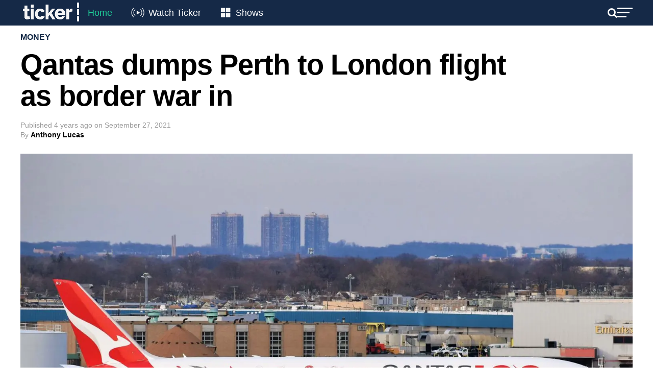

--- FILE ---
content_type: text/html; charset=UTF-8
request_url: https://tickernews.co/qantas-dumps-perth-to-london-flight-as-border-war-in/
body_size: 29389
content:
<!DOCTYPE html>
<html lang="en-US">
<head>
	<style type="text/css">
		.mvp-widget-home-new {
			width:100%;
			margin-top:30px;
		}
		.mvp-widget-home-new .mvp-widget-home-head,
		.mvp-widget-home-new h4.mvp-widget-home-title {
			float:none;
		}
		.mvp-widget-home-new .flowplayer, .mvp-widget-home-new .mvp-flex-story-img {
			margin-bottom:10px;
			max-height:170px;
			border-radius:8px;
		}
		.mvp-widget-home-new h2 {
			margin-bottom:5px;
		}
		.mvp-widget-home-new a {
			display:block;
			opacity:1;
			transition:all .3s;
		}
		.mvp-widget-home-new .mvp-flex-story-text h2, .mvp-widget-home-new h2 {
			font-weight:400;
		}
		.mvp-widget-home-new a:not(.carousel-item):hover {
			opacity:.6;
		}
		.mvp-widget-home-new .views {
			color:#777777;
			font-size:12px;
		}
		.featured-grid {
			display:flex;
			gap:20px;
			flex-wrap:wrap;
		}
		.featured-grid-left {
			flex-basis:calc(50% - 10px);
		}
		.featured-grid-right {
			flex-basis:calc(50% - 10px);
		}
		.featured-grid h4 {
			margin-bottom:20px;
		}
		.featured-grid-left p {
			font-size:18px;
			line-height:24px;
			font-weight:500;
			margin-top:10px;
		}
		.trending-grid {
			display:flex;
			gap:20px;
			flex-wrap:wrap;
		}
		.trending-grid-item {
			flex-basis:calc(50% - 10px);
		}
		.header-new, .header-new .mvp-main-box, .header-left, .header-right {
			background:#152947;
			color:#FFFFFF;
			display:flex;
			flex-wrap:wrap;
			align-items:center;
			align-content:center;
			justify-content:space-between;
			gap:15px;
		}
		.header-new .mvp-mega-dropdown .mvp-main-box {
			background:#FFFFFF;
		}
		.header-new .mvp-nav-logo-reg {
			height:50px;
		}
		.header-new .mvp-fly-but-wrap span, .header-new .mvp-search-but-wrap span {
			background-color:#FFFFFF;
		}
		.header-new span.mvp-nav-search-but {
			color:#FFFFFF;
		}
		.header-new .mvp-nav-menu {
			width:auto;
		}
		.header-new .mvp-nav-logo-reg img {
			width:120px;
		}
		.header-new .mvp-nav-menu ul li a {
			text-transform:none;
			font-size:18px;
			color:white;
			padding:16px 12px;
		}
		.header-new .mvp-nav-menu ul li:hover a {
			border-bottom:none;
			padding:16px 12px;
		}

		.header-new .mvp-nav-menu ul li.menu-item-home a {
			color:#1fcf9a;
		}
		.header-new .mvp-nav-menu ul li.menu-item-watch a {
			padding-left:55px;
		}
		.header-new .mvp-nav-menu ul li.menu-item-shows a {
			padding-left:52px;
		}
		.menu-item-watch::before, .menu-item-shows::before {
			content: "";
			position: absolute;
			display: inline-block;
			width: 45px;
			height: 28px;
			margin-right: 8px;
			vertical-align: middle;
			left: 0;
			top: 10px;
		}

		.menu-item-watch::before {
			background-image: url('https://tickernews.co/wp-content/uploads/2024/04/Live-icon.png');
			background-size: cover; /* Resize the background to fit the element size */
		}

		.menu-item-shows::before {
			background-image: url('https://tickernews.co/wp-content/uploads/2024/04/Category-icon.png');
			background-size: cover; /* Resize the background to fit the element size */
		}

		
		.hero-carousel {
			position: relative;
			overflow: hidden;
			width: 100%; /* Ensure the carousel spans the full width of the viewport */
			margin-top:0;
		}

		.hero-carousel .carousel-item {
			position: absolute;
			top: 0;
			left: 0;
			width: 100%; /* Images will scale to the full width of the carousel */
			opacity: 0;
			transition: opacity 1s ease-in-out;
			visibility: hidden;
			display: flex; /* Ensures the child elements (like <img>) are centered if needed */
			justify-content: center; /* Center horizontally */
			align-items: center; /* Center vertically */
		}

		.hero-carousel .carousel-item img {
			width: 100%; /* Scale image to full width of its container */
			height: auto; /* Maintain aspect ratio */
		}

		.hero-carousel .carousel-item.active,
		.hero-carousel .carousel-item.out {
			opacity: 1;
			visibility: visible;
		}

		
		.slider-container {
			display: flex;
			align-items: center; /* Aligns the slider and buttons vertically */
			justify-content: center; /* Centers the entire slider horizontally on the page */
			position:relative;
		}
		.home-slider {
			overflow: hidden;
			position: relative;
			width: 100%; /* You can adjust this width based on your design requirements */
		}
		.home-grid {
			display: flex;
			flex-wrap: nowrap;
			gap:20px;
			overflow-x: hidden; /* Hides horizontal scrollbar */
			scroll-snap-type: x mandatory;
		}
		.home-grid-item {
			flex: 0 0 calc(25% - 15px); /* Ensures that each item is exactly 25% of the slider's width */
			scroll-snap-align: start;
		}
		.home-slider .flowplayer img {
			border-radius:8px;
		}
		.slider-btn {
			border: none;
			cursor: pointer;
			background:none;
			color:#CCCCCC;
			font-size:50px;
			position:absolute;
			padding: 10px;
			z-index: 10;
			top:50px;
			display: none; /* Start with arrows hidden */
		}
		.slider-btn.prev {
			left:-50px;
		}
		.slider-btn.next {
			right:-50px;
		}
		
		.home-new #mvp-foot-menu-wrap {
			margin-top:20px;
		}
		
		.home-new #mvp-fly-wrap {
			-webkit-transform: translate3d(370px, 0, 0);
			-moz-transform: translate3d(370px, 0, 0);
			-ms-transform: translate3d(370px, 0, 0);
			-o-transform: translate3d(370px, 0, 0);
			transform: translate3d(370px, 0, 0);
			left:auto;
			right:0;
		}
		
		

		
		@media screen and (max-width:1260px) {
			.home-slider {
				width:94%;
			}
			.slider-btn.prev {
				left:-20px;
			}
			.slider-btn.next {
				right:-20px;
			}
		}
		@media screen and (max-width:1003px) {
			.home-new #mvp-main-body-wrap {
				padding-top:0;
			}
			.home-new .mvp-nav-logo-reg {
				display:block!important;
			}
		}
		@media screen and (max-width:782px) {
			.featured-grid-left, .featured-grid-right {
				flex-basis:100%;
			}
			.home-grid-item {
				flex-basis:calc(50% - 15px);
			}
			.header-new .mvp-nav-menu {
				display:none;
			}
			.home-slider {
				width:90%;
			}
			.slider-btn.prev {
				left:-24px;
			}
			.slider-btn.next {
				right:-24px;
			}
			.slider-btn {
				top:20px;
			}
			.home-grid {
				gap:10px;
			}
			.home-grid-item {
				flex-basis:calc(50% - 5px);
			}
		}
		@media screen and (max-width:479px) {
			.mvp-widget-home-new .mvp-mob-img {
				display:none!important;
			}
			.mvp-widget-home-new .mvp-reg-img {
				display:block!important;
			}
			.home-grid-item {
				flex-basis:100%;
			}
			.slider-btn {
				top:50px;
			}
		}

	</style>
	
<script>
	

document.addEventListener('DOMContentLoaded', function () {
	
	// hero carousel
    var carousel = document.querySelector('.hero-carousel');
    var items = document.querySelectorAll('.hero-carousel .carousel-item');
    var currentItem = 0;
    items[currentItem].classList.add('active');

    // Function to update the height of the carousel
    function updateCarouselHeight() {
        var activeImgHeight = items[currentItem].querySelector('img').clientHeight; // Get the current active image height
        carousel.style.height = activeImgHeight + 'px'; // Set the carousel height
    }

    // Update carousel height on initial load
    setTimeout(() => {
    	updateCarouselHeight();
    }, 1000);

    // Update carousel height whenever window resizes
    window.addEventListener('resize', updateCarouselHeight);

    function nextItem() {
        var previousItem = currentItem;
        currentItem = (currentItem + 1) % items.length;
        items[previousItem].classList.add('out');
        items[currentItem].classList.add('active');

        setTimeout(() => {
            items[previousItem].classList.remove('active');
            items[previousItem].classList.remove('out');
            updateCarouselHeight(); // Update the height when the active item changes
        }, 1000);
    }

    setInterval(nextItem, 4000);
	
});
	
document.addEventListener('DOMContentLoaded', function() {
    const sliders = document.querySelectorAll('.home-slider');

    sliders.forEach(function(slider) {
        const grid = slider.querySelector('.home-grid');
        const items = grid.querySelectorAll('.home-grid-item');
        const prevBtn = slider.parentNode.querySelector('.prev');
        const nextBtn = slider.parentNode.querySelector('.next');

        // Function to determine the number of items to scroll based on viewport width
        function getItemsToScroll() {
            const viewportWidth = window.innerWidth;
            if (viewportWidth <= 479) {
                return 1; // Scroll by 1 item if width <= 479px
            } else if (viewportWidth <= 782) {
                return 2; // Scroll by 2 items if width <= 782px
            } else {
                return 4; // Scroll by 4 items otherwise
            }
        }

        // Function to update arrow visibility
        let scrollTimeout;
        function updateArrowVisibility() {
            if (scrollTimeout) {
                clearTimeout(scrollTimeout);
            }
            scrollTimeout = setTimeout(() => {
                const itemWidth = items[0].offsetWidth + 20; // Includes gap
                const visibleWidth = slider.offsetWidth;
                const maxScrollLeft = grid.scrollWidth - visibleWidth;
                if (grid.scrollLeft > 0) {
                    prevBtn.style.display = 'block';
                } else {
                    prevBtn.style.display = 'none';
                }
                if (grid.scrollLeft >= maxScrollLeft - 1) {
                    nextBtn.style.display = 'none';
                } else {
                    nextBtn.style.display = 'block';
                }
            }, 150); // Slight delay to catch the end of the scroll event
        }

        // Event listeners for arrows
        function scrollGrid(direction) {
            const itemWidth = items[0].offsetWidth + 20; // Includes gap
            const itemsToScroll = getItemsToScroll();
            grid.scrollBy({ left: direction * (itemWidth * itemsToScroll), behavior: 'smooth' });
        }

        prevBtn.addEventListener('click', function() {
            scrollGrid(-1);
        });

        nextBtn.addEventListener('click', function() {
            scrollGrid(1);
        });

        // Attach scroll event listener to grid for dynamic update of visibility
        grid.addEventListener('scroll', updateArrowVisibility);

        // Initial check and update arrow visibility
        updateArrowVisibility();

        // Check and update arrow visibility when resizing the window
        window.addEventListener('resize', updateArrowVisibility);
    });
});



</script>
	
	
<script id="mcjs">!function(c,h,i,m,p){m=c.createElement(h),p=c.getElementsByTagName(h)[0],m.async=1,m.src=i,p.parentNode.insertBefore(m,p)}(document,"script","https://chimpstatic.com/mcjs-connected/js/users/b40fedb50de78b75e760bd71b/83ac3dd7e4408c8a100852de6.js");</script>
	
<meta charset="UTF-8" >
<meta name="viewport" id="viewport" content="width=device-width, initial-scale=1.0, maximum-scale=1.0, minimum-scale=1.0, user-scalable=no" />
<meta name="apple-itunes-app" content="app-id=1483869120">
<link rel="pingback" href="https://tickernews.co/xmlrpc.php" />
<meta property="og:type" content="article" />
					<meta property="og:image" content="https://tickernews.co/wp-content/uploads/2021/05/qantas_boeing_787-9_dreamliner_vh-znj_100th_anniversary_livery_landing_at_jfk_airport-1000x600.jpeg" />
		<meta name="twitter:image" content="https://tickernews.co/wp-content/uploads/2021/05/qantas_boeing_787-9_dreamliner_vh-znj_100th_anniversary_livery_landing_at_jfk_airport-1000x600.jpeg" />
	<meta property="og:url" content="https://tickernews.co/qantas-dumps-perth-to-london-flight-as-border-war-in/" />
<meta property="og:title" content="Qantas dumps Perth to London flight as border war in" />
<meta property="og:description" content="Australia&#8217;s national carrier has made drastic changes to its operating schedule as the country&#8217;s border spat continues Qantas on Monday announced that it is bringing forward the resumption date of popular flight paths by at least a month, after both the Victorian and New South Wales governments revealed their roadmaps out of lockdowns. Flights between [&hellip;]" />
<meta name="twitter:card" content="summary">
<meta name="twitter:url" content="https://tickernews.co/qantas-dumps-perth-to-london-flight-as-border-war-in/">
<meta name="twitter:title" content="Qantas dumps Perth to London flight as border war in">
<meta name="twitter:description" content="Australia&#8217;s national carrier has made drastic changes to its operating schedule as the country&#8217;s border spat continues Qantas on Monday announced that it is bringing forward the resumption date of popular flight paths by at least a month, after both the Victorian and New South Wales governments revealed their roadmaps out of lockdowns. Flights between [&hellip;]">
<meta name='robots' content='index, follow, max-image-preview:large, max-snippet:-1, max-video-preview:-1' />
<!-- Hubbub v.1.34.1 https://morehubbub.com/ -->
<meta property="og:locale" content="en_US" />
<meta property="og:type" content="article" />
<meta property="og:title" content="Qantas dumps Perth to London flight as border war in" />
<meta property="og:description" content="Qantas Group CEO, Alan Joyce, said: “It’s great to see plans firming up for some domestic borders opening given the success..." />
<meta property="og:url" content="https://tickernews.co/qantas-dumps-perth-to-london-flight-as-border-war-in/" />
<meta property="og:site_name" content="Ticker" />
<meta property="og:updated_time" content="2021-09-27T13:54:12+00:00" />
<meta property="article:published_time" content="2021-09-27T13:50:32+00:00" />
<meta property="article:modified_time" content="2021-09-27T13:54:12+00:00" />
<meta name="twitter:card" content="summary_large_image" />
<meta name="twitter:title" content="Qantas dumps Perth to London flight as border war in" />
<meta name="twitter:description" content="Qantas Group CEO, Alan Joyce, said: “It’s great to see plans firming up for some domestic borders opening given the success..." />
<meta class="flipboard-article" content="Qantas Group CEO, Alan Joyce, said: “It’s great to see plans firming up for some domestic borders opening given the success..." />
<meta property="og:image" content="https://tickernews.co/wp-content/uploads/2021/05/qantas_boeing_787-9_dreamliner_vh-znj_100th_anniversary_livery_landing_at_jfk_airport-scaled.jpeg" />
<meta name="twitter:image" content="https://tickernews.co/wp-content/uploads/2021/05/qantas_boeing_787-9_dreamliner_vh-znj_100th_anniversary_livery_landing_at_jfk_airport-scaled.jpeg" />
<meta property="og:image:width" content="2560" />
<meta property="og:image:height" content="1707" />
<!-- Hubbub v.1.34.1 https://morehubbub.com/ -->

	<!-- This site is optimized with the Yoast SEO plugin v26.7 - https://yoast.com/wordpress/plugins/seo/ -->
	<title>Qantas dumps Perth to London flight as border war in</title>
	<meta name="description" content="Qantas Group CEO, Alan Joyce, said: “It’s great to see plans firming up for some domestic borders opening given the success..." />
	<link rel="canonical" href="https://tickernews.co/qantas-dumps-perth-to-london-flight-as-border-war-in/" />
	<meta name="author" content="Anthony Lucas" />
	<meta name="twitter:label1" content="Written by" />
	<meta name="twitter:data1" content="Anthony Lucas" />
	<meta name="twitter:label2" content="Est. reading time" />
	<meta name="twitter:data2" content="4 minutes" />
	<script type="application/ld+json" class="yoast-schema-graph">{"@context":"https://schema.org","@graph":[{"@type":"Article","@id":"https://tickernews.co/qantas-dumps-perth-to-london-flight-as-border-war-in/#article","isPartOf":{"@id":"https://tickernews.co/qantas-dumps-perth-to-london-flight-as-border-war-in/"},"author":{"@id":"https://tickernews.co/#/schema/person/7d872bf47801d6867d392da6ba0e1cd2"},"headline":"Qantas dumps Perth to London flight as border war in","datePublished":"2021-09-27T03:50:32+00:00","dateModified":"2021-09-27T03:54:12+00:00","mainEntityOfPage":{"@id":"https://tickernews.co/qantas-dumps-perth-to-london-flight-as-border-war-in/"},"wordCount":637,"commentCount":0,"publisher":{"@id":"https://tickernews.co/#organization"},"image":{"@id":"https://tickernews.co/qantas-dumps-perth-to-london-flight-as-border-war-in/#primaryimage"},"thumbnailUrl":"https://tickernews.co/wp-content/uploads/2021/05/qantas_boeing_787-9_dreamliner_vh-znj_100th_anniversary_livery_landing_at_jfk_airport-scaled.jpeg","keywords":["australia","covid","Featured","Politics","trending"],"articleSection":["Money"],"inLanguage":"en-US","potentialAction":[{"@type":"CommentAction","name":"Comment","target":["https://tickernews.co/qantas-dumps-perth-to-london-flight-as-border-war-in/#respond"]}],"copyrightYear":"2021","copyrightHolder":{"@id":"https://tickernews.co/#organization"}},{"@type":"WebPage","@id":"https://tickernews.co/qantas-dumps-perth-to-london-flight-as-border-war-in/","url":"https://tickernews.co/qantas-dumps-perth-to-london-flight-as-border-war-in/","name":"Qantas dumps Perth to London flight as border war in","isPartOf":{"@id":"https://tickernews.co/#website"},"primaryImageOfPage":{"@id":"https://tickernews.co/qantas-dumps-perth-to-london-flight-as-border-war-in/#primaryimage"},"image":{"@id":"https://tickernews.co/qantas-dumps-perth-to-london-flight-as-border-war-in/#primaryimage"},"thumbnailUrl":"https://tickernews.co/wp-content/uploads/2021/05/qantas_boeing_787-9_dreamliner_vh-znj_100th_anniversary_livery_landing_at_jfk_airport-scaled.jpeg","datePublished":"2021-09-27T03:50:32+00:00","dateModified":"2021-09-27T03:54:12+00:00","description":"Qantas Group CEO, Alan Joyce, said: “It’s great to see plans firming up for some domestic borders opening given the success...","breadcrumb":{"@id":"https://tickernews.co/qantas-dumps-perth-to-london-flight-as-border-war-in/#breadcrumb"},"inLanguage":"en-US","potentialAction":[{"@type":"ReadAction","target":["https://tickernews.co/qantas-dumps-perth-to-london-flight-as-border-war-in/"]}]},{"@type":"ImageObject","inLanguage":"en-US","@id":"https://tickernews.co/qantas-dumps-perth-to-london-flight-as-border-war-in/#primaryimage","url":"https://tickernews.co/wp-content/uploads/2021/05/qantas_boeing_787-9_dreamliner_vh-znj_100th_anniversary_livery_landing_at_jfk_airport-scaled.jpeg","contentUrl":"https://tickernews.co/wp-content/uploads/2021/05/qantas_boeing_787-9_dreamliner_vh-znj_100th_anniversary_livery_landing_at_jfk_airport-scaled.jpeg","width":2560,"height":1707},{"@type":"BreadcrumbList","@id":"https://tickernews.co/qantas-dumps-perth-to-london-flight-as-border-war-in/#breadcrumb","itemListElement":[{"@type":"ListItem","position":1,"name":"Home","item":"https://tickernews.co/"},{"@type":"ListItem","position":2,"name":"Qantas dumps Perth to London flight as border war in"}]},{"@type":"WebSite","@id":"https://tickernews.co/#website","url":"https://tickernews.co/","name":"Ticker","description":"This is Ticker","publisher":{"@id":"https://tickernews.co/#organization"},"alternateName":"News for innovators and leaders","potentialAction":[{"@type":"SearchAction","target":{"@type":"EntryPoint","urlTemplate":"https://tickernews.co/?s={search_term_string}"},"query-input":{"@type":"PropertyValueSpecification","valueRequired":true,"valueName":"search_term_string"}}],"inLanguage":"en-US"},{"@type":"Organization","@id":"https://tickernews.co/#organization","name":"Ticker","url":"https://tickernews.co/","logo":{"@type":"ImageObject","inLanguage":"en-US","@id":"https://tickernews.co/#/schema/logo/image/","url":"https://tickernews.co/wp-content/uploads/2023/09/TICKER-SQUARE-LOGO-copy-1.jpg","contentUrl":"https://tickernews.co/wp-content/uploads/2023/09/TICKER-SQUARE-LOGO-copy-1.jpg","width":1080,"height":1080,"caption":"Ticker"},"image":{"@id":"https://tickernews.co/#/schema/logo/image/"},"sameAs":["https://www.facebook.com/tickerNEWSco","https://x.com/tickerNEWSco","https://www.instagram.com/tickernewsco/","https://www.linkedin.com/company/tickernewsco/","https://www.youtube.com/channel/UCiMroZIXuwlSh1r5wZdeU6Q"]},{"@type":"Person","@id":"https://tickernews.co/#/schema/person/7d872bf47801d6867d392da6ba0e1cd2","name":"Anthony Lucas","image":{"@type":"ImageObject","inLanguage":"en-US","@id":"https://tickernews.co/#/schema/person/image/80e736658fc9cf6df78b89d194366c14","url":"https://secure.gravatar.com/avatar/c7f4a0175c3ce23e09070fc06d7a624d6e90c825e68c8070b3602cad2f3dccae?s=96&d=mm&r=g","contentUrl":"https://secure.gravatar.com/avatar/c7f4a0175c3ce23e09070fc06d7a624d6e90c825e68c8070b3602cad2f3dccae?s=96&d=mm&r=g","caption":"Anthony Lucas"},"url":"https://tickernews.co/author/anthony-lucas/"}]}</script>
	<!-- / Yoast SEO plugin. -->


<link rel='dns-prefetch' href='//www.googletagmanager.com' />
<link rel='dns-prefetch' href='//ajax.googleapis.com' />
<link rel='dns-prefetch' href='//fonts.googleapis.com' />
<link rel='dns-prefetch' href='//pagead2.googlesyndication.com' />
<link rel="alternate" type="application/rss+xml" title="Ticker &raquo; Feed" href="https://tickernews.co/feed/" />
<link rel="alternate" type="application/rss+xml" title="Ticker &raquo; Comments Feed" href="https://tickernews.co/comments/feed/" />
<link rel="alternate" type="application/rss+xml" title="Ticker &raquo; Qantas dumps Perth to London flight as border war in Comments Feed" href="https://tickernews.co/qantas-dumps-perth-to-london-flight-as-border-war-in/feed/" />
<link rel="alternate" title="oEmbed (JSON)" type="application/json+oembed" href="https://tickernews.co/wp-json/oembed/1.0/embed?url=https%3A%2F%2Ftickernews.co%2Fqantas-dumps-perth-to-london-flight-as-border-war-in%2F" />
<link rel="alternate" title="oEmbed (XML)" type="text/xml+oembed" href="https://tickernews.co/wp-json/oembed/1.0/embed?url=https%3A%2F%2Ftickernews.co%2Fqantas-dumps-perth-to-london-flight-as-border-war-in%2F&#038;format=xml" />
		<!-- This site uses the Google Analytics by MonsterInsights plugin v9.2.4 - Using Analytics tracking - https://www.monsterinsights.com/ -->
		<!-- Note: MonsterInsights is not currently configured on this site. The site owner needs to authenticate with Google Analytics in the MonsterInsights settings panel. -->
					<!-- No tracking code set -->
				<!-- / Google Analytics by MonsterInsights -->
		<style id='wp-img-auto-sizes-contain-inline-css' type='text/css'>
img:is([sizes=auto i],[sizes^="auto," i]){contain-intrinsic-size:3000px 1500px}
/*# sourceURL=wp-img-auto-sizes-contain-inline-css */
</style>
<style id='wp-block-heading-inline-css' type='text/css'>
h1:where(.wp-block-heading).has-background,h2:where(.wp-block-heading).has-background,h3:where(.wp-block-heading).has-background,h4:where(.wp-block-heading).has-background,h5:where(.wp-block-heading).has-background,h6:where(.wp-block-heading).has-background{padding:1.25em 2.375em}h1.has-text-align-left[style*=writing-mode]:where([style*=vertical-lr]),h1.has-text-align-right[style*=writing-mode]:where([style*=vertical-rl]),h2.has-text-align-left[style*=writing-mode]:where([style*=vertical-lr]),h2.has-text-align-right[style*=writing-mode]:where([style*=vertical-rl]),h3.has-text-align-left[style*=writing-mode]:where([style*=vertical-lr]),h3.has-text-align-right[style*=writing-mode]:where([style*=vertical-rl]),h4.has-text-align-left[style*=writing-mode]:where([style*=vertical-lr]),h4.has-text-align-right[style*=writing-mode]:where([style*=vertical-rl]),h5.has-text-align-left[style*=writing-mode]:where([style*=vertical-lr]),h5.has-text-align-right[style*=writing-mode]:where([style*=vertical-rl]),h6.has-text-align-left[style*=writing-mode]:where([style*=vertical-lr]),h6.has-text-align-right[style*=writing-mode]:where([style*=vertical-rl]){rotate:180deg}
/*# sourceURL=https://tickernews.co/wp-includes/blocks/heading/style.min.css */
</style>
<style id='wp-block-paragraph-inline-css' type='text/css'>
.is-small-text{font-size:.875em}.is-regular-text{font-size:1em}.is-large-text{font-size:2.25em}.is-larger-text{font-size:3em}.has-drop-cap:not(:focus):first-letter{float:left;font-size:8.4em;font-style:normal;font-weight:100;line-height:.68;margin:.05em .1em 0 0;text-transform:uppercase}body.rtl .has-drop-cap:not(:focus):first-letter{float:none;margin-left:.1em}p.has-drop-cap.has-background{overflow:hidden}:root :where(p.has-background){padding:1.25em 2.375em}:where(p.has-text-color:not(.has-link-color)) a{color:inherit}p.has-text-align-left[style*="writing-mode:vertical-lr"],p.has-text-align-right[style*="writing-mode:vertical-rl"]{rotate:180deg}
/*# sourceURL=https://tickernews.co/wp-includes/blocks/paragraph/style.min.css */
</style>
<style id='wp-block-pullquote-inline-css' type='text/css'>
.wp-block-pullquote{box-sizing:border-box;margin:0 0 1em;overflow-wrap:break-word;padding:4em 0;text-align:center}.wp-block-pullquote blockquote,.wp-block-pullquote p{color:inherit}.wp-block-pullquote blockquote{margin:0}.wp-block-pullquote p{margin-top:0}.wp-block-pullquote p:last-child{margin-bottom:0}.wp-block-pullquote.alignleft,.wp-block-pullquote.alignright{max-width:420px}.wp-block-pullquote cite,.wp-block-pullquote footer{position:relative}.wp-block-pullquote .has-text-color a{color:inherit}.wp-block-pullquote.has-text-align-left blockquote{text-align:left}.wp-block-pullquote.has-text-align-right blockquote{text-align:right}.wp-block-pullquote.has-text-align-center blockquote{text-align:center}.wp-block-pullquote.is-style-solid-color{border:none}.wp-block-pullquote.is-style-solid-color blockquote{margin-left:auto;margin-right:auto;max-width:60%}.wp-block-pullquote.is-style-solid-color blockquote p{font-size:2em;margin-bottom:0;margin-top:0}.wp-block-pullquote.is-style-solid-color blockquote cite{font-style:normal;text-transform:none}.wp-block-pullquote :where(cite){color:inherit;display:block}
/*# sourceURL=https://tickernews.co/wp-includes/blocks/pullquote/style.min.css */
</style>
<style id='wp-emoji-styles-inline-css' type='text/css'>

	img.wp-smiley, img.emoji {
		display: inline !important;
		border: none !important;
		box-shadow: none !important;
		height: 1em !important;
		width: 1em !important;
		margin: 0 0.07em !important;
		vertical-align: -0.1em !important;
		background: none !important;
		padding: 0 !important;
	}
/*# sourceURL=wp-emoji-styles-inline-css */
</style>
<style id='wp-block-library-inline-css' type='text/css'>
:root{--wp-block-synced-color:#7a00df;--wp-block-synced-color--rgb:122,0,223;--wp-bound-block-color:var(--wp-block-synced-color);--wp-editor-canvas-background:#ddd;--wp-admin-theme-color:#007cba;--wp-admin-theme-color--rgb:0,124,186;--wp-admin-theme-color-darker-10:#006ba1;--wp-admin-theme-color-darker-10--rgb:0,107,160.5;--wp-admin-theme-color-darker-20:#005a87;--wp-admin-theme-color-darker-20--rgb:0,90,135;--wp-admin-border-width-focus:2px}@media (min-resolution:192dpi){:root{--wp-admin-border-width-focus:1.5px}}.wp-element-button{cursor:pointer}:root .has-very-light-gray-background-color{background-color:#eee}:root .has-very-dark-gray-background-color{background-color:#313131}:root .has-very-light-gray-color{color:#eee}:root .has-very-dark-gray-color{color:#313131}:root .has-vivid-green-cyan-to-vivid-cyan-blue-gradient-background{background:linear-gradient(135deg,#00d084,#0693e3)}:root .has-purple-crush-gradient-background{background:linear-gradient(135deg,#34e2e4,#4721fb 50%,#ab1dfe)}:root .has-hazy-dawn-gradient-background{background:linear-gradient(135deg,#faaca8,#dad0ec)}:root .has-subdued-olive-gradient-background{background:linear-gradient(135deg,#fafae1,#67a671)}:root .has-atomic-cream-gradient-background{background:linear-gradient(135deg,#fdd79a,#004a59)}:root .has-nightshade-gradient-background{background:linear-gradient(135deg,#330968,#31cdcf)}:root .has-midnight-gradient-background{background:linear-gradient(135deg,#020381,#2874fc)}:root{--wp--preset--font-size--normal:16px;--wp--preset--font-size--huge:42px}.has-regular-font-size{font-size:1em}.has-larger-font-size{font-size:2.625em}.has-normal-font-size{font-size:var(--wp--preset--font-size--normal)}.has-huge-font-size{font-size:var(--wp--preset--font-size--huge)}.has-text-align-center{text-align:center}.has-text-align-left{text-align:left}.has-text-align-right{text-align:right}.has-fit-text{white-space:nowrap!important}#end-resizable-editor-section{display:none}.aligncenter{clear:both}.items-justified-left{justify-content:flex-start}.items-justified-center{justify-content:center}.items-justified-right{justify-content:flex-end}.items-justified-space-between{justify-content:space-between}.screen-reader-text{border:0;clip-path:inset(50%);height:1px;margin:-1px;overflow:hidden;padding:0;position:absolute;width:1px;word-wrap:normal!important}.screen-reader-text:focus{background-color:#ddd;clip-path:none;color:#444;display:block;font-size:1em;height:auto;left:5px;line-height:normal;padding:15px 23px 14px;text-decoration:none;top:5px;width:auto;z-index:100000}html :where(.has-border-color){border-style:solid}html :where([style*=border-top-color]){border-top-style:solid}html :where([style*=border-right-color]){border-right-style:solid}html :where([style*=border-bottom-color]){border-bottom-style:solid}html :where([style*=border-left-color]){border-left-style:solid}html :where([style*=border-width]){border-style:solid}html :where([style*=border-top-width]){border-top-style:solid}html :where([style*=border-right-width]){border-right-style:solid}html :where([style*=border-bottom-width]){border-bottom-style:solid}html :where([style*=border-left-width]){border-left-style:solid}html :where(img[class*=wp-image-]){height:auto;max-width:100%}:where(figure){margin:0 0 1em}html :where(.is-position-sticky){--wp-admin--admin-bar--position-offset:var(--wp-admin--admin-bar--height,0px)}@media screen and (max-width:600px){html :where(.is-position-sticky){--wp-admin--admin-bar--position-offset:0px}}

/*# sourceURL=wp-block-library-inline-css */
</style><style id='wp-block-image-inline-css' type='text/css'>
.wp-block-image>a,.wp-block-image>figure>a{display:inline-block}.wp-block-image img{box-sizing:border-box;height:auto;max-width:100%;vertical-align:bottom}@media not (prefers-reduced-motion){.wp-block-image img.hide{visibility:hidden}.wp-block-image img.show{animation:show-content-image .4s}}.wp-block-image[style*=border-radius] img,.wp-block-image[style*=border-radius]>a{border-radius:inherit}.wp-block-image.has-custom-border img{box-sizing:border-box}.wp-block-image.aligncenter{text-align:center}.wp-block-image.alignfull>a,.wp-block-image.alignwide>a{width:100%}.wp-block-image.alignfull img,.wp-block-image.alignwide img{height:auto;width:100%}.wp-block-image .aligncenter,.wp-block-image .alignleft,.wp-block-image .alignright,.wp-block-image.aligncenter,.wp-block-image.alignleft,.wp-block-image.alignright{display:table}.wp-block-image .aligncenter>figcaption,.wp-block-image .alignleft>figcaption,.wp-block-image .alignright>figcaption,.wp-block-image.aligncenter>figcaption,.wp-block-image.alignleft>figcaption,.wp-block-image.alignright>figcaption{caption-side:bottom;display:table-caption}.wp-block-image .alignleft{float:left;margin:.5em 1em .5em 0}.wp-block-image .alignright{float:right;margin:.5em 0 .5em 1em}.wp-block-image .aligncenter{margin-left:auto;margin-right:auto}.wp-block-image :where(figcaption){margin-bottom:1em;margin-top:.5em}.wp-block-image.is-style-circle-mask img{border-radius:9999px}@supports ((-webkit-mask-image:none) or (mask-image:none)) or (-webkit-mask-image:none){.wp-block-image.is-style-circle-mask img{border-radius:0;-webkit-mask-image:url('data:image/svg+xml;utf8,<svg viewBox="0 0 100 100" xmlns="http://www.w3.org/2000/svg"><circle cx="50" cy="50" r="50"/></svg>');mask-image:url('data:image/svg+xml;utf8,<svg viewBox="0 0 100 100" xmlns="http://www.w3.org/2000/svg"><circle cx="50" cy="50" r="50"/></svg>');mask-mode:alpha;-webkit-mask-position:center;mask-position:center;-webkit-mask-repeat:no-repeat;mask-repeat:no-repeat;-webkit-mask-size:contain;mask-size:contain}}:root :where(.wp-block-image.is-style-rounded img,.wp-block-image .is-style-rounded img){border-radius:9999px}.wp-block-image figure{margin:0}.wp-lightbox-container{display:flex;flex-direction:column;position:relative}.wp-lightbox-container img{cursor:zoom-in}.wp-lightbox-container img:hover+button{opacity:1}.wp-lightbox-container button{align-items:center;backdrop-filter:blur(16px) saturate(180%);background-color:#5a5a5a40;border:none;border-radius:4px;cursor:zoom-in;display:flex;height:20px;justify-content:center;opacity:0;padding:0;position:absolute;right:16px;text-align:center;top:16px;width:20px;z-index:100}@media not (prefers-reduced-motion){.wp-lightbox-container button{transition:opacity .2s ease}}.wp-lightbox-container button:focus-visible{outline:3px auto #5a5a5a40;outline:3px auto -webkit-focus-ring-color;outline-offset:3px}.wp-lightbox-container button:hover{cursor:pointer;opacity:1}.wp-lightbox-container button:focus{opacity:1}.wp-lightbox-container button:focus,.wp-lightbox-container button:hover,.wp-lightbox-container button:not(:hover):not(:active):not(.has-background){background-color:#5a5a5a40;border:none}.wp-lightbox-overlay{box-sizing:border-box;cursor:zoom-out;height:100vh;left:0;overflow:hidden;position:fixed;top:0;visibility:hidden;width:100%;z-index:100000}.wp-lightbox-overlay .close-button{align-items:center;cursor:pointer;display:flex;justify-content:center;min-height:40px;min-width:40px;padding:0;position:absolute;right:calc(env(safe-area-inset-right) + 16px);top:calc(env(safe-area-inset-top) + 16px);z-index:5000000}.wp-lightbox-overlay .close-button:focus,.wp-lightbox-overlay .close-button:hover,.wp-lightbox-overlay .close-button:not(:hover):not(:active):not(.has-background){background:none;border:none}.wp-lightbox-overlay .lightbox-image-container{height:var(--wp--lightbox-container-height);left:50%;overflow:hidden;position:absolute;top:50%;transform:translate(-50%,-50%);transform-origin:top left;width:var(--wp--lightbox-container-width);z-index:9999999999}.wp-lightbox-overlay .wp-block-image{align-items:center;box-sizing:border-box;display:flex;height:100%;justify-content:center;margin:0;position:relative;transform-origin:0 0;width:100%;z-index:3000000}.wp-lightbox-overlay .wp-block-image img{height:var(--wp--lightbox-image-height);min-height:var(--wp--lightbox-image-height);min-width:var(--wp--lightbox-image-width);width:var(--wp--lightbox-image-width)}.wp-lightbox-overlay .wp-block-image figcaption{display:none}.wp-lightbox-overlay button{background:none;border:none}.wp-lightbox-overlay .scrim{background-color:#fff;height:100%;opacity:.9;position:absolute;width:100%;z-index:2000000}.wp-lightbox-overlay.active{visibility:visible}@media not (prefers-reduced-motion){.wp-lightbox-overlay.active{animation:turn-on-visibility .25s both}.wp-lightbox-overlay.active img{animation:turn-on-visibility .35s both}.wp-lightbox-overlay.show-closing-animation:not(.active){animation:turn-off-visibility .35s both}.wp-lightbox-overlay.show-closing-animation:not(.active) img{animation:turn-off-visibility .25s both}.wp-lightbox-overlay.zoom.active{animation:none;opacity:1;visibility:visible}.wp-lightbox-overlay.zoom.active .lightbox-image-container{animation:lightbox-zoom-in .4s}.wp-lightbox-overlay.zoom.active .lightbox-image-container img{animation:none}.wp-lightbox-overlay.zoom.active .scrim{animation:turn-on-visibility .4s forwards}.wp-lightbox-overlay.zoom.show-closing-animation:not(.active){animation:none}.wp-lightbox-overlay.zoom.show-closing-animation:not(.active) .lightbox-image-container{animation:lightbox-zoom-out .4s}.wp-lightbox-overlay.zoom.show-closing-animation:not(.active) .lightbox-image-container img{animation:none}.wp-lightbox-overlay.zoom.show-closing-animation:not(.active) .scrim{animation:turn-off-visibility .4s forwards}}@keyframes show-content-image{0%{visibility:hidden}99%{visibility:hidden}to{visibility:visible}}@keyframes turn-on-visibility{0%{opacity:0}to{opacity:1}}@keyframes turn-off-visibility{0%{opacity:1;visibility:visible}99%{opacity:0;visibility:visible}to{opacity:0;visibility:hidden}}@keyframes lightbox-zoom-in{0%{transform:translate(calc((-100vw + var(--wp--lightbox-scrollbar-width))/2 + var(--wp--lightbox-initial-left-position)),calc(-50vh + var(--wp--lightbox-initial-top-position))) scale(var(--wp--lightbox-scale))}to{transform:translate(-50%,-50%) scale(1)}}@keyframes lightbox-zoom-out{0%{transform:translate(-50%,-50%) scale(1);visibility:visible}99%{visibility:visible}to{transform:translate(calc((-100vw + var(--wp--lightbox-scrollbar-width))/2 + var(--wp--lightbox-initial-left-position)),calc(-50vh + var(--wp--lightbox-initial-top-position))) scale(var(--wp--lightbox-scale));visibility:hidden}}
/*# sourceURL=https://tickernews.co/wp-includes/blocks/image/style.min.css */
</style>
<style id='global-styles-inline-css' type='text/css'>
:root{--wp--preset--aspect-ratio--square: 1;--wp--preset--aspect-ratio--4-3: 4/3;--wp--preset--aspect-ratio--3-4: 3/4;--wp--preset--aspect-ratio--3-2: 3/2;--wp--preset--aspect-ratio--2-3: 2/3;--wp--preset--aspect-ratio--16-9: 16/9;--wp--preset--aspect-ratio--9-16: 9/16;--wp--preset--color--black: #000000;--wp--preset--color--cyan-bluish-gray: #abb8c3;--wp--preset--color--white: #ffffff;--wp--preset--color--pale-pink: #f78da7;--wp--preset--color--vivid-red: #cf2e2e;--wp--preset--color--luminous-vivid-orange: #ff6900;--wp--preset--color--luminous-vivid-amber: #fcb900;--wp--preset--color--light-green-cyan: #7bdcb5;--wp--preset--color--vivid-green-cyan: #00d084;--wp--preset--color--pale-cyan-blue: #8ed1fc;--wp--preset--color--vivid-cyan-blue: #0693e3;--wp--preset--color--vivid-purple: #9b51e0;--wp--preset--color--: #444;--wp--preset--gradient--vivid-cyan-blue-to-vivid-purple: linear-gradient(135deg,rgb(6,147,227) 0%,rgb(155,81,224) 100%);--wp--preset--gradient--light-green-cyan-to-vivid-green-cyan: linear-gradient(135deg,rgb(122,220,180) 0%,rgb(0,208,130) 100%);--wp--preset--gradient--luminous-vivid-amber-to-luminous-vivid-orange: linear-gradient(135deg,rgb(252,185,0) 0%,rgb(255,105,0) 100%);--wp--preset--gradient--luminous-vivid-orange-to-vivid-red: linear-gradient(135deg,rgb(255,105,0) 0%,rgb(207,46,46) 100%);--wp--preset--gradient--very-light-gray-to-cyan-bluish-gray: linear-gradient(135deg,rgb(238,238,238) 0%,rgb(169,184,195) 100%);--wp--preset--gradient--cool-to-warm-spectrum: linear-gradient(135deg,rgb(74,234,220) 0%,rgb(151,120,209) 20%,rgb(207,42,186) 40%,rgb(238,44,130) 60%,rgb(251,105,98) 80%,rgb(254,248,76) 100%);--wp--preset--gradient--blush-light-purple: linear-gradient(135deg,rgb(255,206,236) 0%,rgb(152,150,240) 100%);--wp--preset--gradient--blush-bordeaux: linear-gradient(135deg,rgb(254,205,165) 0%,rgb(254,45,45) 50%,rgb(107,0,62) 100%);--wp--preset--gradient--luminous-dusk: linear-gradient(135deg,rgb(255,203,112) 0%,rgb(199,81,192) 50%,rgb(65,88,208) 100%);--wp--preset--gradient--pale-ocean: linear-gradient(135deg,rgb(255,245,203) 0%,rgb(182,227,212) 50%,rgb(51,167,181) 100%);--wp--preset--gradient--electric-grass: linear-gradient(135deg,rgb(202,248,128) 0%,rgb(113,206,126) 100%);--wp--preset--gradient--midnight: linear-gradient(135deg,rgb(2,3,129) 0%,rgb(40,116,252) 100%);--wp--preset--font-size--small: 13px;--wp--preset--font-size--medium: 20px;--wp--preset--font-size--large: 36px;--wp--preset--font-size--x-large: 42px;--wp--preset--spacing--20: 0.44rem;--wp--preset--spacing--30: 0.67rem;--wp--preset--spacing--40: 1rem;--wp--preset--spacing--50: 1.5rem;--wp--preset--spacing--60: 2.25rem;--wp--preset--spacing--70: 3.38rem;--wp--preset--spacing--80: 5.06rem;--wp--preset--shadow--natural: 6px 6px 9px rgba(0, 0, 0, 0.2);--wp--preset--shadow--deep: 12px 12px 50px rgba(0, 0, 0, 0.4);--wp--preset--shadow--sharp: 6px 6px 0px rgba(0, 0, 0, 0.2);--wp--preset--shadow--outlined: 6px 6px 0px -3px rgb(255, 255, 255), 6px 6px rgb(0, 0, 0);--wp--preset--shadow--crisp: 6px 6px 0px rgb(0, 0, 0);}:where(.is-layout-flex){gap: 0.5em;}:where(.is-layout-grid){gap: 0.5em;}body .is-layout-flex{display: flex;}.is-layout-flex{flex-wrap: wrap;align-items: center;}.is-layout-flex > :is(*, div){margin: 0;}body .is-layout-grid{display: grid;}.is-layout-grid > :is(*, div){margin: 0;}:where(.wp-block-columns.is-layout-flex){gap: 2em;}:where(.wp-block-columns.is-layout-grid){gap: 2em;}:where(.wp-block-post-template.is-layout-flex){gap: 1.25em;}:where(.wp-block-post-template.is-layout-grid){gap: 1.25em;}.has-black-color{color: var(--wp--preset--color--black) !important;}.has-cyan-bluish-gray-color{color: var(--wp--preset--color--cyan-bluish-gray) !important;}.has-white-color{color: var(--wp--preset--color--white) !important;}.has-pale-pink-color{color: var(--wp--preset--color--pale-pink) !important;}.has-vivid-red-color{color: var(--wp--preset--color--vivid-red) !important;}.has-luminous-vivid-orange-color{color: var(--wp--preset--color--luminous-vivid-orange) !important;}.has-luminous-vivid-amber-color{color: var(--wp--preset--color--luminous-vivid-amber) !important;}.has-light-green-cyan-color{color: var(--wp--preset--color--light-green-cyan) !important;}.has-vivid-green-cyan-color{color: var(--wp--preset--color--vivid-green-cyan) !important;}.has-pale-cyan-blue-color{color: var(--wp--preset--color--pale-cyan-blue) !important;}.has-vivid-cyan-blue-color{color: var(--wp--preset--color--vivid-cyan-blue) !important;}.has-vivid-purple-color{color: var(--wp--preset--color--vivid-purple) !important;}.has-black-background-color{background-color: var(--wp--preset--color--black) !important;}.has-cyan-bluish-gray-background-color{background-color: var(--wp--preset--color--cyan-bluish-gray) !important;}.has-white-background-color{background-color: var(--wp--preset--color--white) !important;}.has-pale-pink-background-color{background-color: var(--wp--preset--color--pale-pink) !important;}.has-vivid-red-background-color{background-color: var(--wp--preset--color--vivid-red) !important;}.has-luminous-vivid-orange-background-color{background-color: var(--wp--preset--color--luminous-vivid-orange) !important;}.has-luminous-vivid-amber-background-color{background-color: var(--wp--preset--color--luminous-vivid-amber) !important;}.has-light-green-cyan-background-color{background-color: var(--wp--preset--color--light-green-cyan) !important;}.has-vivid-green-cyan-background-color{background-color: var(--wp--preset--color--vivid-green-cyan) !important;}.has-pale-cyan-blue-background-color{background-color: var(--wp--preset--color--pale-cyan-blue) !important;}.has-vivid-cyan-blue-background-color{background-color: var(--wp--preset--color--vivid-cyan-blue) !important;}.has-vivid-purple-background-color{background-color: var(--wp--preset--color--vivid-purple) !important;}.has-black-border-color{border-color: var(--wp--preset--color--black) !important;}.has-cyan-bluish-gray-border-color{border-color: var(--wp--preset--color--cyan-bluish-gray) !important;}.has-white-border-color{border-color: var(--wp--preset--color--white) !important;}.has-pale-pink-border-color{border-color: var(--wp--preset--color--pale-pink) !important;}.has-vivid-red-border-color{border-color: var(--wp--preset--color--vivid-red) !important;}.has-luminous-vivid-orange-border-color{border-color: var(--wp--preset--color--luminous-vivid-orange) !important;}.has-luminous-vivid-amber-border-color{border-color: var(--wp--preset--color--luminous-vivid-amber) !important;}.has-light-green-cyan-border-color{border-color: var(--wp--preset--color--light-green-cyan) !important;}.has-vivid-green-cyan-border-color{border-color: var(--wp--preset--color--vivid-green-cyan) !important;}.has-pale-cyan-blue-border-color{border-color: var(--wp--preset--color--pale-cyan-blue) !important;}.has-vivid-cyan-blue-border-color{border-color: var(--wp--preset--color--vivid-cyan-blue) !important;}.has-vivid-purple-border-color{border-color: var(--wp--preset--color--vivid-purple) !important;}.has-vivid-cyan-blue-to-vivid-purple-gradient-background{background: var(--wp--preset--gradient--vivid-cyan-blue-to-vivid-purple) !important;}.has-light-green-cyan-to-vivid-green-cyan-gradient-background{background: var(--wp--preset--gradient--light-green-cyan-to-vivid-green-cyan) !important;}.has-luminous-vivid-amber-to-luminous-vivid-orange-gradient-background{background: var(--wp--preset--gradient--luminous-vivid-amber-to-luminous-vivid-orange) !important;}.has-luminous-vivid-orange-to-vivid-red-gradient-background{background: var(--wp--preset--gradient--luminous-vivid-orange-to-vivid-red) !important;}.has-very-light-gray-to-cyan-bluish-gray-gradient-background{background: var(--wp--preset--gradient--very-light-gray-to-cyan-bluish-gray) !important;}.has-cool-to-warm-spectrum-gradient-background{background: var(--wp--preset--gradient--cool-to-warm-spectrum) !important;}.has-blush-light-purple-gradient-background{background: var(--wp--preset--gradient--blush-light-purple) !important;}.has-blush-bordeaux-gradient-background{background: var(--wp--preset--gradient--blush-bordeaux) !important;}.has-luminous-dusk-gradient-background{background: var(--wp--preset--gradient--luminous-dusk) !important;}.has-pale-ocean-gradient-background{background: var(--wp--preset--gradient--pale-ocean) !important;}.has-electric-grass-gradient-background{background: var(--wp--preset--gradient--electric-grass) !important;}.has-midnight-gradient-background{background: var(--wp--preset--gradient--midnight) !important;}.has-small-font-size{font-size: var(--wp--preset--font-size--small) !important;}.has-medium-font-size{font-size: var(--wp--preset--font-size--medium) !important;}.has-large-font-size{font-size: var(--wp--preset--font-size--large) !important;}.has-x-large-font-size{font-size: var(--wp--preset--font-size--x-large) !important;}
:root :where(.wp-block-pullquote){font-size: 1.5em;line-height: 1.6;}
/*# sourceURL=global-styles-inline-css */
</style>

<style id='classic-theme-styles-inline-css' type='text/css'>
/*! This file is auto-generated */
.wp-block-button__link{color:#fff;background-color:#32373c;border-radius:9999px;box-shadow:none;text-decoration:none;padding:calc(.667em + 2px) calc(1.333em + 2px);font-size:1.125em}.wp-block-file__button{background:#32373c;color:#fff;text-decoration:none}
/*# sourceURL=/wp-includes/css/classic-themes.min.css */
</style>
<link rel='stylesheet' id='dpsp-frontend-style-pro-css' href='https://tickernews.co/wp-content/plugins/social-pug/assets/dist/style-frontend-pro.css?ver=1.34.1' type='text/css' media='all' />
<style id='dpsp-frontend-style-pro-inline-css' type='text/css'>

			@media screen and ( max-width : 720px ) {
				aside#dpsp-floating-sidebar.dpsp-hide-on-mobile.opened {
					display: none;
				}
			}
			
/*# sourceURL=dpsp-frontend-style-pro-inline-css */
</style>
<link rel='stylesheet' id='theiaPostSlider-css' href='https://tickernews.co/wp-content/plugins/theia-post-slider-premium/dist/css/font-theme.css?ver=2.8.0' type='text/css' media='all' />
<style id='theiaPostSlider-inline-css' type='text/css'>


				.theiaPostSlider_nav.fontTheme ._title,
				.theiaPostSlider_nav.fontTheme ._text {
					line-height: 48px;
				}

				.theiaPostSlider_nav.fontTheme ._button,
				.theiaPostSlider_nav.fontTheme ._button svg {
					color: #f08100;
					fill: #f08100;
				}

				.theiaPostSlider_nav.fontTheme ._button ._2 span {
					font-size: 48px;
					line-height: 48px;
				}

				.theiaPostSlider_nav.fontTheme ._button ._2 svg {
					width: 48px;
				}

				.theiaPostSlider_nav.fontTheme ._button:hover,
				.theiaPostSlider_nav.fontTheme ._button:focus,
				.theiaPostSlider_nav.fontTheme ._button:hover svg,
				.theiaPostSlider_nav.fontTheme ._button:focus svg {
					color: #ffa338;
					fill: #ffa338;
				}

				.theiaPostSlider_nav.fontTheme ._disabled,
                .theiaPostSlider_nav.fontTheme ._disabled svg {
					color: #777777 !important;
					fill: #777777 !important;
				}
			
/*# sourceURL=theiaPostSlider-inline-css */
</style>
<link rel='stylesheet' id='ql-jquery-ui-css' href='//ajax.googleapis.com/ajax/libs/jqueryui/1.12.1/themes/smoothness/jquery-ui.css?ver=6.9' type='text/css' media='all' />
<link rel='stylesheet' id='mvp-custom-style-css' href='https://tickernews.co/wp-content/themes/zox-news/style.css?ver=6.9' type='text/css' media='all' />
<style id='mvp-custom-style-inline-css' type='text/css'>


#mvp-wallpaper {
	background: url() no-repeat 50% 0;
	}

#mvp-foot-copy a {
	color: #008cef;
	}

#mvp-content-main p a,
.mvp-post-add-main p a {
	box-shadow: inset 0 -4px 0 #008cef;
	}

#mvp-content-main p a:hover,
.mvp-post-add-main p a:hover {
	background: #008cef;
	}

a,
a:visited,
.post-info-name a,
.woocommerce .woocommerce-breadcrumb a {
	color: #008cef;
	}

#mvp-side-wrap a:hover {
	color: #008cef;
	}

.mvp-fly-top:hover,
.mvp-vid-box-wrap,
ul.mvp-soc-mob-list li.mvp-soc-mob-com {
	background: #0833f2;
	}

nav.mvp-fly-nav-menu ul li.menu-item-has-children:after,
.mvp-feat1-left-wrap span.mvp-cd-cat,
.mvp-widget-feat1-top-story span.mvp-cd-cat,
.mvp-widget-feat2-left-cont span.mvp-cd-cat,
.mvp-widget-dark-feat span.mvp-cd-cat,
.mvp-widget-dark-sub span.mvp-cd-cat,
.mvp-vid-wide-text span.mvp-cd-cat,
.mvp-feat2-top-text span.mvp-cd-cat,
.mvp-feat3-main-story span.mvp-cd-cat,
.mvp-feat3-sub-text span.mvp-cd-cat,
.mvp-feat4-main-text span.mvp-cd-cat,
.woocommerce-message:before,
.woocommerce-info:before,
.woocommerce-message:before {
	color: #0833f2;
	}

#searchform input,
.mvp-authors-name {
	border-bottom: 1px solid #0833f2;
	}

.mvp-fly-top:hover {
	border-top: 1px solid #0833f2;
	border-left: 1px solid #0833f2;
	border-bottom: 1px solid #0833f2;
	}

.woocommerce .widget_price_filter .ui-slider .ui-slider-handle,
.woocommerce #respond input#submit.alt,
.woocommerce a.button.alt,
.woocommerce button.button.alt,
.woocommerce input.button.alt,
.woocommerce #respond input#submit.alt:hover,
.woocommerce a.button.alt:hover,
.woocommerce button.button.alt:hover,
.woocommerce input.button.alt:hover {
	background-color: #0833f2;
	}

.woocommerce-error,
.woocommerce-info,
.woocommerce-message {
	border-top-color: #0833f2;
	}

ul.mvp-feat1-list-buts li.active span.mvp-feat1-list-but,
span.mvp-widget-home-title,
span.mvp-post-cat,
span.mvp-feat1-pop-head {
	background: #142946;
	}

.woocommerce span.onsale {
	background-color: #142946;
	}

.mvp-widget-feat2-side-more-but,
.woocommerce .star-rating span:before,
span.mvp-prev-next-label,
.mvp-cat-date-wrap .sticky {
	color: #142946 !important;
	}

#mvp-main-nav-top,
#mvp-fly-wrap,
.mvp-soc-mob-right,
#mvp-main-nav-small-cont {
	background: #ffffff;
	}

#mvp-main-nav-small .mvp-fly-but-wrap span,
#mvp-main-nav-small .mvp-search-but-wrap span,
.mvp-nav-top-left .mvp-fly-but-wrap span,
#mvp-fly-wrap .mvp-fly-but-wrap span {
	background: #142946;
	}

.mvp-nav-top-right .mvp-nav-search-but,
span.mvp-fly-soc-head,
.mvp-soc-mob-right i,
#mvp-main-nav-small span.mvp-nav-search-but,
#mvp-main-nav-small .mvp-nav-menu ul li a  {
	color: #142946;
	}

#mvp-main-nav-small .mvp-nav-menu ul li.menu-item-has-children a:after {
	border-color: #142946 transparent transparent transparent;
	}

#mvp-nav-top-wrap span.mvp-nav-search-but:hover,
#mvp-main-nav-small span.mvp-nav-search-but:hover {
	color: #142946;
	}

#mvp-nav-top-wrap .mvp-fly-but-wrap:hover span,
#mvp-main-nav-small .mvp-fly-but-wrap:hover span,
span.mvp-woo-cart-num:hover {
	background: #142946;
	}

#mvp-main-nav-bot-cont {
	background: #f6f6f6;
	}

#mvp-nav-bot-wrap .mvp-fly-but-wrap span,
#mvp-nav-bot-wrap .mvp-search-but-wrap span {
	background: #142946;
	}

#mvp-nav-bot-wrap span.mvp-nav-search-but,
#mvp-nav-bot-wrap .mvp-nav-menu ul li a {
	color: #142946;
	}

#mvp-nav-bot-wrap .mvp-nav-menu ul li.menu-item-has-children a:after {
	border-color: #142946 transparent transparent transparent;
	}

.mvp-nav-menu ul li:hover a {
	border-bottom: 5px solid #008cef;
	}

#mvp-nav-bot-wrap .mvp-fly-but-wrap:hover span {
	background: #008cef;
	}

#mvp-nav-bot-wrap span.mvp-nav-search-but:hover {
	color: #008cef;
	}

body,
.mvp-feat1-feat-text p,
.mvp-feat2-top-text p,
.mvp-feat3-main-text p,
.mvp-feat3-sub-text p,
#searchform input,
.mvp-author-info-text,
span.mvp-post-excerpt,
.mvp-nav-menu ul li ul.sub-menu li a,
nav.mvp-fly-nav-menu ul li a,
.mvp-ad-label,
span.mvp-feat-caption,
.mvp-post-tags a,
.mvp-post-tags a:visited,
span.mvp-author-box-name a,
#mvp-author-box-text p,
.mvp-post-gallery-text p,
ul.mvp-soc-mob-list li span,
#comments,
h3#reply-title,
h2.comments,
#mvp-foot-copy p,
span.mvp-fly-soc-head,
.mvp-post-tags-header,
span.mvp-prev-next-label,
span.mvp-post-add-link-but,
#mvp-comments-button a,
#mvp-comments-button span.mvp-comment-but-text,
.woocommerce ul.product_list_widget span.product-title,
.woocommerce ul.product_list_widget li a,
.woocommerce #reviews #comments ol.commentlist li .comment-text p.meta,
.woocommerce div.product p.price,
.woocommerce div.product p.price ins,
.woocommerce div.product p.price del,
.woocommerce ul.products li.product .price del,
.woocommerce ul.products li.product .price ins,
.woocommerce ul.products li.product .price,
.woocommerce #respond input#submit,
.woocommerce a.button,
.woocommerce button.button,
.woocommerce input.button,
.woocommerce .widget_price_filter .price_slider_amount .button,
.woocommerce span.onsale,
.woocommerce-review-link,
#woo-content p.woocommerce-result-count,
.woocommerce div.product .woocommerce-tabs ul.tabs li a,
a.mvp-inf-more-but,
span.mvp-cont-read-but,
span.mvp-cd-cat,
span.mvp-cd-date,
.mvp-feat4-main-text p,
span.mvp-woo-cart-num,
span.mvp-widget-home-title2,
.wp-caption,
#mvp-content-main p.wp-caption-text,
.gallery-caption,
.mvp-post-add-main p.wp-caption-text,
#bbpress-forums,
#bbpress-forums p,
.protected-post-form input,
#mvp-feat6-text p {
	font-family: 'acumin regular', sans-serif;
	}

.mvp-blog-story-text p,
span.mvp-author-page-desc,
#mvp-404 p,
.mvp-widget-feat1-bot-text p,
.mvp-widget-feat2-left-text p,
.mvp-flex-story-text p,
.mvp-search-text p,
#mvp-content-main p,
.mvp-post-add-main p,
#mvp-content-main ul li,
#mvp-content-main ol li,
.rwp-summary,
.rwp-u-review__comment,
.mvp-feat5-mid-main-text p,
.mvp-feat5-small-main-text p,
#mvp-content-main .wp-block-button__link,
.wp-block-audio figcaption,
.wp-block-video figcaption,
.wp-block-embed figcaption,
.wp-block-verse pre,
pre.wp-block-verse {
	font-family: 'acumin regular', sans-serif;
	}

.mvp-nav-menu ul li a,
#mvp-foot-menu ul li a {
	font-family: 'raleway bold', sans-serif;
	}


.mvp-feat1-sub-text h2,
.mvp-feat1-pop-text h2,
.mvp-feat1-list-text h2,
.mvp-widget-feat1-top-text h2,
.mvp-widget-feat1-bot-text h2,
.mvp-widget-dark-feat-text h2,
.mvp-widget-dark-sub-text h2,
.mvp-widget-feat2-left-text h2,
.mvp-widget-feat2-right-text h2,
.mvp-blog-story-text h2,
.mvp-flex-story-text h2,
.mvp-vid-wide-more-text p,
.mvp-prev-next-text p,
.mvp-related-text,
.mvp-post-more-text p,
h2.mvp-authors-latest a,
.mvp-feat2-bot-text h2,
.mvp-feat3-sub-text h2,
.mvp-feat3-main-text h2,
.mvp-feat4-main-text h2,
.mvp-feat5-text h2,
.mvp-feat5-mid-main-text h2,
.mvp-feat5-small-main-text h2,
.mvp-feat5-mid-sub-text h2,
#mvp-feat6-text h2,
.alp-related-posts-wrapper .alp-related-post .post-title {
	font-family: 'raleway bold', sans-serif;
	}

.mvp-feat2-top-text h2,
.mvp-feat1-feat-text h2,
h1.mvp-post-title,
h1.mvp-post-title-wide,
.mvp-drop-nav-title h4,
#mvp-content-main blockquote p,
.mvp-post-add-main blockquote p,
#mvp-content-main p.has-large-font-size,
#mvp-404 h1,
#woo-content h1.page-title,
.woocommerce div.product .product_title,
.woocommerce ul.products li.product h3,
.alp-related-posts .current .post-title {
	font-family: 'raleway bold', sans-serif;
	}

span.mvp-feat1-pop-head,
.mvp-feat1-pop-text:before,
span.mvp-feat1-list-but,
span.mvp-widget-home-title,
.mvp-widget-feat2-side-more,
span.mvp-post-cat,
span.mvp-page-head,
h1.mvp-author-top-head,
.mvp-authors-name,
#mvp-content-main h1,
#mvp-content-main h2,
#mvp-content-main h3,
#mvp-content-main h4,
#mvp-content-main h5,
#mvp-content-main h6,
.woocommerce .related h2,
.woocommerce div.product .woocommerce-tabs .panel h2,
.woocommerce div.product .product_title,
.mvp-feat5-side-list .mvp-feat1-list-img:after {
	font-family: 'raleway bold', sans-serif;
	}

	

	.mvp-vid-box-wrap,
	.mvp-feat1-left-wrap span.mvp-cd-cat,
	.mvp-widget-feat1-top-story span.mvp-cd-cat,
	.mvp-widget-feat2-left-cont span.mvp-cd-cat,
	.mvp-widget-dark-feat span.mvp-cd-cat,
	.mvp-widget-dark-sub span.mvp-cd-cat,
	.mvp-vid-wide-text span.mvp-cd-cat,
	.mvp-feat2-top-text span.mvp-cd-cat,
	.mvp-feat3-main-story span.mvp-cd-cat {
		color: #fff;
		}
		

	span.mvp-nav-soc-but,
	ul.mvp-fly-soc-list li a,
	span.mvp-woo-cart-num {
		background: rgba(0,0,0,.8);
		}
	span.mvp-woo-cart-icon {
		color: rgba(0,0,0,.8);
		}
	nav.mvp-fly-nav-menu ul li,
	nav.mvp-fly-nav-menu ul li ul.sub-menu {
		border-top: 1px solid rgba(0,0,0,.1);
		}
	nav.mvp-fly-nav-menu ul li a {
		color: #000;
		}
	.mvp-drop-nav-title h4 {
		color: #000;
		}
		

	.mvp-nav-links {
		display: none;
		}
		

	.alp-advert {
		display: none;
	}
	.alp-related-posts-wrapper .alp-related-posts .current {
		margin: 0 0 10px;
	}
		

 	ul.mvp-post-soc-list li.mvp-post-soc-pin,
ul.mvp-post-soc-list li.mvp-post-soc-email,
ul.mvp-post-soc-list li.mvp-post-soc-com {
display:none;
}

/* Refs: */
/* Ticker Blue = #152947 */ 

/* Footer and sub section background */
span.mvp-nav-soc-but,
.mvp-widget-dark-wrap {
	background: #152947
}

/* Social icon background colour */
#mvp-foot-wrap,
ul.mvp-foot-soc-list li a {
	background: #152947
}

/* LHS "Trending on ticker" main page */
.mvp-feat1-pop-cont .left .relative, 
.mvp-feat1-mid-wrap,
.mvp-feat1-pop-cont {
	background-color: #e8e8e8
}

.mvp-feat1-pop-text:before {
	color: #000000;
}

.mvp-feat1-pop-cont {
	padding-bottom: 10px;
}

.mvp-feat1-pop-img {
	background: none;
  text-align: center;
}

.mvp-feat1-pop-img img {
	width: 95%;
}

span.mvp-feat1-pop-head,
.mvp-widget-home-title {
	color: #1df2db;
}

ul.mvp-feat1-list-buts li.active span.mvp-feat1-list-but, span.mvp-widget-home-title, span.mvp-post-cat, span.mvp-feat1-pop-head {
	color: #1df2db;
}
/* //LHS "Trending on ticker" main page */

/* Remove headings "latest, treading now */
.mvp-feat1-pop-head {
  display: none
}

#mvp-feat5-wrap {
  padding-top: 20px;
}

.mvp-feat5-side-list .mvp-feat1-list-img img {
	opacity: 1
}

.mvp-feat5-side-list .mvp-feat1-list-img:after {
	display: none
}

.mvp-nav-logo-reg img {
	width: 230px;
}

.mvp-nav-top-left {
	display: none;
}

.mvp-nav-small .mvp-nav-top-mid img {
	width: auto !important;
}

.mvp-cat-date-wrap {
	margin-bottom: 0;
}

.mvp-cat-date-wrap {
	display: none;
}

.mvp-feat1-list-cont h2 {
	font-weight: 500
}

h2, .mvp-feat5-mid-main-text h2 {
	color: #142946;
}

.mvp-author-info-thumb {
	display: none;
}

.mvp-author-info-text {
	margin-left: 0;
}

span.mvp-post-cat, span.mvp-widget-home-title, span.mvp-feat1-list-but, span.mvp-feat1-pop-head, .line2 {
	transform: none;
}

.line2 {
	transform: none !important;
}

#mvp-author-box-wrap {
	display: none;
}

ul.mvp-feat1-list-buts li.active span.mvp-feat1-list-but, span.mvp-widget-home-title, span.mvp-post-cat, span.mvp-feat1-pop-head, .line2 {
	background-color: white;
	padding-left: 0;

}

ul.mvp-feat1-list-buts li.active span.mvp-feat1-list-but, span.mvp-widget-home-title, span.mvp-post-cat, span.mvp-feat1-pop-head, .line2 {
	color: #142946;
}

.#mvp-side-wrap a {
	font-weight: 500;
}

#mvp-foot-wrap {
	background-color: #f6f6f6;
}

#mvp-foot-bot {
	background-color: #152947;
}

#mvp-foot-logo {
	display: none;
}

#mvp-foot-soc {
	margin-bottom: 0
}

/* #mvp-fly-wrap {
	width: 390px;
} */


/* #mvp-main-nav-top {
	padding: 15px 0
} */

span.mvp-widget-home-title {
	padding-left: 13px;
}

@media screen and (max-width: 1000px) and (min-width: 380px) {
	#mvp-feat5-wrap {
		padding: 0;
	}
	.mvp-nav-top-left {
	  display: block;
  }	
} 

span.mvp-cd-date {
display: none;
}
		
/*# sourceURL=mvp-custom-style-inline-css */
</style>
<link rel='stylesheet' id='mvp-reset-css' href='https://tickernews.co/wp-content/themes/zox-news/css/reset.css?ver=6.9' type='text/css' media='all' />
<link rel='stylesheet' id='fontawesome-css' href='https://tickernews.co/wp-content/themes/zox-news/font-awesome/css/font-awesome.css?ver=6.9' type='text/css' media='all' />
<link crossorigin="anonymous" rel='stylesheet' id='mvp-fonts-css' href='//fonts.googleapis.com/css?family=Roboto%3A300%2C400%2C700%2C900%7COswald%3A400%2C700%7CAdvent+Pro%3A700%7COpen+Sans%3A700%7CAnton%3A400raleway+bold%3A100%2C200%2C300%2C400%2C500%2C600%2C700%2C800%2C900%7Craleway+bold%3A100%2C200%2C300%2C400%2C500%2C600%2C700%2C800%2C900%7Craleway+bold%3A100%2C200%2C300%2C400%2C500%2C600%2C700%2C800%2C900%7Cacumin+regular%3A100%2C200%2C300%2C400%2C500%2C600%2C700%2C800%2C900%7Cacumin+regular%3A100%2C200%2C300%2C400%2C500%2C600%2C700%2C800%2C900%7Craleway+bold%3A100%2C200%2C300%2C400%2C500%2C600%2C700%2C800%2C900%26subset%3Dlatin%2Clatin-ext%2Ccyrillic%2Ccyrillic-ext%2Cgreek-ext%2Cgreek%2Cvietnamese' type='text/css' media='all' />
<link rel='stylesheet' id='mvp-media-queries-css' href='https://tickernews.co/wp-content/themes/zox-news/css/media-queries.css?ver=6.9' type='text/css' media='all' />
<script type="text/javascript" src="https://tickernews.co/wp-includes/js/jquery/jquery.min.js?ver=3.7.1" id="jquery-core-js"></script>
<script type="text/javascript" src="https://tickernews.co/wp-includes/js/jquery/jquery-migrate.min.js?ver=3.4.1" id="jquery-migrate-js"></script>
<script type="text/javascript" src="https://tickernews.co/wp-content/plugins/wonderplugin-video-embed/engine/wonderpluginvideoembed.js?ver=2.0" id="wonderplugin-videoembed-script-js"></script>

<!-- Google tag (gtag.js) snippet added by Site Kit -->
<!-- Google Analytics snippet added by Site Kit -->
<script type="text/javascript" src="https://www.googletagmanager.com/gtag/js?id=GT-5DCTXJW" id="google_gtagjs-js" async></script>
<script type="text/javascript" id="google_gtagjs-js-after">
/* <![CDATA[ */
window.dataLayer = window.dataLayer || [];function gtag(){dataLayer.push(arguments);}
gtag("set","linker",{"domains":["tickernews.co"]});
gtag("js", new Date());
gtag("set", "developer_id.dZTNiMT", true);
gtag("config", "GT-5DCTXJW");
//# sourceURL=google_gtagjs-js-after
/* ]]> */
</script>
<script></script><link rel="https://api.w.org/" href="https://tickernews.co/wp-json/" /><link rel="alternate" title="JSON" type="application/json" href="https://tickernews.co/wp-json/wp/v2/posts/19317" /><link rel="EditURI" type="application/rsd+xml" title="RSD" href="https://tickernews.co/xmlrpc.php?rsd" />
<meta name="generator" content="WordPress 6.9" />
<link rel='shortlink' href='https://tickernews.co/?p=19317' />
<meta name="generator" content="Site Kit by Google 1.170.0" /><meta name="hubbub-info" description="Hubbub 1.34.1">        <style>
            #tps_carousel_container ._button,
            #tps_carousel_container ._button svg {
                color: #f08100;
                fill: #f08100;
            }

            #tps_carousel_container ._button {
                font-size: 32px;
                line-height: 32px;
            }

            #tps_carousel_container ._button svg {
                width: 32px;
                height: 32px;
            }

            #tps_carousel_container ._button:hover,
            #tps_carousel_container ._button:focus,
            #tps_carousel_container ._button:hover svg,
            #tps_carousel_container ._button:focus svg {
                color: #ffa338;
                fill: #ffa338;
            }

            #tps_carousel_container ._disabled,
            #tps_carousel_container ._disabled svg {
                color: #777777 !important;
                fill: #777777 !important;
            }

            #tps_carousel_container ._carousel {
                margin: 0 42px;
            }

            #tps_carousel_container ._prev {
                margin-right: 10px;
            }

            #tps_carousel_container ._next {
                margin-left: 10px;
            }
        </style>
        		<script>
			document.documentElement.className = document.documentElement.className.replace( 'no-js', 'js' );
		</script>
				<style>
			.no-js img.lazyload { display: none; }
			figure.wp-block-image img.lazyloading { min-width: 150px; }
							.lazyload, .lazyloading { opacity: 0; }
				.lazyloaded {
					opacity: 1;
					transition: opacity 400ms;
					transition-delay: 0ms;
				}
					</style>
		
<!-- Google AdSense meta tags added by Site Kit -->
<meta name="google-adsense-platform-account" content="ca-host-pub-2644536267352236">
<meta name="google-adsense-platform-domain" content="sitekit.withgoogle.com">
<!-- End Google AdSense meta tags added by Site Kit -->
<meta name="generator" content="Powered by WPBakery Page Builder - drag and drop page builder for WordPress."/>
<link rel="amphtml" href="https://tickernews.co/qantas-dumps-perth-to-london-flight-as-border-war-in/amp/">
<!-- Google AdSense snippet added by Site Kit -->
<script type="text/javascript" async="async" src="https://pagead2.googlesyndication.com/pagead/js/adsbygoogle.js?client=ca-pub-1493564379101639&amp;host=ca-host-pub-2644536267352236" crossorigin="anonymous"></script>

<!-- End Google AdSense snippet added by Site Kit -->
<link rel="icon" href="https://tickernews.co/wp-content/uploads/2023/09/cropped-TICKER-SQUARE-LOGO-copy-32x32.jpg" sizes="32x32" />
<link rel="icon" href="https://tickernews.co/wp-content/uploads/2023/09/cropped-TICKER-SQUARE-LOGO-copy-192x192.jpg" sizes="192x192" />
<link rel="apple-touch-icon" href="https://tickernews.co/wp-content/uploads/2023/09/cropped-TICKER-SQUARE-LOGO-copy-180x180.jpg" />
<meta name="msapplication-TileImage" content="https://tickernews.co/wp-content/uploads/2023/09/cropped-TICKER-SQUARE-LOGO-copy-270x270.jpg" />
		<style type="text/css" id="wp-custom-css">
			/* Refs: */
/* Ticker Blue = #152947 */ 


/* Footer and sub section background */
span.mvp-nav-soc-but,
.mvp-widget-dark-wrap {
	background: #152947
}

/* Social icon background colour */
#mvp-foot-wrap,
ul.mvp-foot-soc-list li a {
	background: #152947
}


/* LHS "Trending on ticker" main page */
.mvp-feat1-pop-cont .left .relative, 
.mvp-feat1-mid-wrap,
.mvp-feat1-pop-cont {
	background-color: #e8e8e8
}

.mvp-feat1-pop-text:before {
	color: #000000;
}

.mvp-feat1-pop-cont {
	padding-bottom: 10px;
}

.mvp-feat1-pop-img {
	background: none;
  text-align: center;
}

.mvp-feat1-pop-img img {
	width: 95%;
}

span.mvp-feat1-pop-head,
.mvp-widget-home-title {
	color: #1df2db;
}

ul.mvp-feat1-list-buts li.active span.mvp-feat1-list-but, span.mvp-widget-home-title, span.mvp-post-cat, span.mvp-feat1-pop-head {
	color: #1df2db;
}
/* //LHS "Trending on ticker" main page */

/* Remove headings "latest, treading now */
.mvp-feat1-pop-head {
  display: none
}

#mvp-feat5-wrap {
  padding-top: 20px;
}

.mvp-feat5-side-list .mvp-feat1-list-img img {
	opacity: 1
}

.mvp-feat5-side-list .mvp-feat1-list-img:after {
	display: none
}

.mvp-nav-logo-reg img {
	width: 230px;
}

.mvp-nav-top-left {
	display: none;
}

.mvp-nav-small .mvp-nav-top-mid img {
	width: auto !important;
}

.mvp-cat-date-wrap {
	margin-bottom: 0;
}

.mvp-cat-date-wrap {
	display: none;
}

.mvp-feat1-list-cont h2 {
	font-weight: 500
}

h2, .mvp-feat5-mid-main-text h2 {
	color: #142946;
}

.mvp-author-info-thumb {
	display: none;
}

.mvp-author-info-text {
	margin-left: 0;
}

span.mvp-post-cat, span.mvp-widget-home-title, span.mvp-feat1-list-but, span.mvp-feat1-pop-head, .line2 {
	transform: none;
}

.line2 {
	transform: none !important;
}

#mvp-author-box-wrap {
	display: none;
}

ul.mvp-feat1-list-buts li.active span.mvp-feat1-list-but, span.mvp-widget-home-title, span.mvp-post-cat, span.mvp-feat1-pop-head, .line2 {
	background-color: white;
	padding-left: 0;

}

ul.mvp-feat1-list-buts li.active span.mvp-feat1-list-but, span.mvp-widget-home-title, span.mvp-post-cat, span.mvp-feat1-pop-head, .line2 {
	color: #142946;
}

.#mvp-side-wrap a {
	font-weight: 500;
}

#mvp-foot-wrap {
	background-color: #f6f6f6;
}

#mvp-foot-bot {
	background-color: #152947;
}

#mvp-foot-logo {
	display: none;
}

#mvp-foot-soc {
	margin-bottom: 0
}

/* #mvp-fly-wrap {
	width: 390px;
} */


/* #mvp-main-nav-top {
	padding: 15px 0
} */

span.mvp-widget-home-title {
	padding-left: 13px;
}

@media screen and (max-width: 1000px) and (min-width: 380px) {
	#mvp-feat5-wrap {
		padding: 0;
	}
	
	.mvp-nav-top-left {
	  display: block;
  }
	
} 

/* Main menu, icons */

.menu-item-watch::before, .menu-item-shows::before {
	background-repeat: no-repeat;
	background-size: 34px;
	width: 30px;
	height: 30px;
	top: 15px;
	left: 15px;
}

.menu-item-watch::before {
	left: 17px
}

.vc_gitem-animated-block {
	border-radius: 8px;
}






/* single post layout changes */
body .mvp-post-main-in {
	margin-right:0;
}
body #mvp-prev-next-wrap {
	border-bottom:none;
}
body #mvp-related-posts {
	display:none;
}
body.page-template-page-fullwidth #mvp-post-head {
	display:none;
}
body.page-template-page-fullwidth .mvp-post-soc-wrap {
	display:none;
}
body.page-template-page-fullwidth .mvp-post-soc-in {
	margin-left:0;
}


.mvp-widget-feat1-top-text {
	display:none;
}

/* Disable Stock market external links */

iframe.stockdio_ticker {
	pointer-events: none;
}


		</style>
		<noscript><style> .wpb_animate_when_almost_visible { opacity: 1; }</style></noscript></head>
<body class="wp-singular post-template-default single single-post postid-19317 single-format-standard wp-embed-responsive wp-theme-zox-news home-new has-grow-sidebar theiaPostSlider_body wpb-js-composer js-comp-ver-7.0 vc_responsive">
	
		
<script type="text/javascript"> _linkedin_partner_id = "2722700"; window._linkedin_data_partner_ids = window._linkedin_data_partner_ids || []; window._linkedin_data_partner_ids.push(_linkedin_partner_id); </script><script type="text/javascript"> (function(l) { if (!l){window.lintrk = function(a,b){window.lintrk.q.push([a,b])}; window.lintrk.q=[]} var s = document.getElementsByTagName("script")[0]; var b = document.createElement("script"); b.type = "text/javascript";b.async = true; b.src = "https://snap.licdn.com/li.lms-analytics/insight.min.js"; s.parentNode.insertBefore(b, s);})(window.lintrk); </script> <noscript> <img height="1" width="1" style="display:none;" alt="" src="https://px.ads.linkedin.com/collect/?pid=2722700&fmt=gif" /> </noscript>
	
	<div id="mvp-fly-wrap">
	<div id="mvp-fly-menu-top" class="left relative">
		<div class="mvp-fly-top-out left relative">
			<div class="mvp-fly-top-in">
				<div id="mvp-fly-logo" class="left relative">
											<a href="https://tickernews.co/"><img  alt="Ticker" data-rjs="2" data-src="https://tickernews.co/wp-content/uploads/2023/09/TICKER-ROYAL-BLUE-LOGO.png" class="lazyload" src="[data-uri]" /><noscript><img src="https://tickernews.co/wp-content/uploads/2023/09/TICKER-ROYAL-BLUE-LOGO.png" alt="Ticker" data-rjs="2" /></noscript></a>
									</div><!--mvp-fly-logo-->
			</div><!--mvp-fly-top-in-->
			<div class="mvp-fly-but-wrap mvp-fly-but-menu mvp-fly-but-click">
				<span></span>
				<span></span>
				<span></span>
				<span></span>
			</div><!--mvp-fly-but-wrap-->
		</div><!--mvp-fly-top-out-->
	</div><!--mvp-fly-menu-top-->
	<div id="mvp-fly-menu-wrap">
		<nav class="mvp-fly-nav-menu left relative">
			<div class="menu-fly-out-menu-container"><ul id="menu-fly-out-menu" class="menu"><li id="menu-item-445" class="menu-item menu-item-type-post_type menu-item-object-page menu-item-445"><a href="https://tickernews.co/where-to-watch/">Watch Ticker</a></li>
<li id="menu-item-84378" class="menu-item menu-item-type-post_type menu-item-object-page menu-item-84378"><a href="https://tickernews.co/shows/">Ticker Shows</a></li>
<li id="menu-item-63699" class="menu-item menu-item-type-post_type menu-item-object-page menu-item-63699"><a href="https://tickernews.co/about/">About Ticker</a></li>
<li id="menu-item-75993" class="menu-item menu-item-type-post_type menu-item-object-page menu-item-75993"><a href="https://tickernews.co/pitchus/">Ticker News Interviews</a></li>
<li id="menu-item-88523" class="menu-item menu-item-type-post_type menu-item-object-page menu-item-88523"><a href="https://tickernews.co/ticker-studios/">Create With Ticker Studios</a></li>
<li id="menu-item-65794" class="menu-item menu-item-type-post_type menu-item-object-page menu-item-65794"><a href="https://tickernews.co/contact-ticker/">Contact Ticker</a></li>
</ul></div>		</nav>
	</div><!--mvp-fly-menu-wrap-->
	<div id="mvp-fly-soc-wrap">
		<span class="mvp-fly-soc-head">Connect with us</span>
		<ul class="mvp-fly-soc-list left relative">
										<li><a href="https://twitter.com/tickercotweets" target="_blank" class="fa fa-twitter fa-2"></a></li>
													<li><a href="https://instagram.com/weareticker" target="_blank" class="fa fa-instagram fa-2"></a></li>
																<li><a href="https://www.linkedin.com/company/tickernewsco/" target="_blank" class="fa fa-linkedin fa-2"></a></li>
								</ul>
	</div><!--mvp-fly-soc-wrap-->
</div><!--mvp-fly-wrap-->	<div id="mvp-site" class="left relative">
		<div id="mvp-search-wrap">
			<div id="mvp-search-box">
				<form method="get" id="searchform" action="https://tickernews.co/">
	<input type="text" name="s" id="s" value="Search" onfocus='if (this.value == "Search") { this.value = ""; }' onblur='if (this.value == "") { this.value = "Search"; }' />
	<input type="hidden" id="searchsubmit" value="Search" />
</form>			</div><!--mvp-search-box-->
			<div class="mvp-search-but-wrap mvp-search-click">
				<span></span>
				<span></span>
			</div><!--mvp-search-but-wrap-->
		</div><!--mvp-search-wrap-->
				<div id="mvp-site-wall" class="left relative">
											<div id="mvp-leader-wrap">
					https://tickernews.co/wp-content/uploads/2023/10/AmEx-Thought-Leaders.jpg				</div><!--mvp-leader-wrap-->
										<div id="mvp-site-main" class="left relative">
							
			<div class="header-new">
				
				<div class="mvp-main-box">
				
					<div class="header-left">

						<a class="mvp-nav-logo-reg" itemprop="url" href="https://tickernews.co/"><img itemprop="logo"  alt="Ticker" data-rjs="2" data-src="https://tickernews.co/wp-content/uploads/2024/04/new-ticker-logo-white.png" class="lazyload" src="[data-uri]" /><noscript><img itemprop="logo" src="https://tickernews.co/wp-content/uploads/2024/04/new-ticker-logo-white.png" alt="Ticker" data-rjs="2" /></noscript></a>

						<div class="mvp-nav-menu left">
							<div class="menu-main-menu-new-container"><ul id="menu-main-menu-new" class="menu"><li id="menu-item-85020" class="menu-item menu-item-type-post_type menu-item-object-page menu-item-home menu-item-85020"><a href="https://tickernews.co/">Home</a></li>
<li id="menu-item-84628" class="menu-item-watch menu-item menu-item-type-post_type menu-item-object-page menu-item-84628"><a href="https://tickernews.co/where-to-watch/">Watch Ticker</a></li>
<li id="menu-item-84627" class="menu-item-shows menu-item menu-item-type-post_type menu-item-object-page menu-item-84627"><a href="https://tickernews.co/shows/">Shows</a></li>
</ul></div>						</div>

					</div>

					<div class="header-right">

						<span class="mvp-nav-search-but fa fa-search fa-2 mvp-search-click"></span>

						<div class="mvp-fly-but-wrap mvp-fly-but-click left relative">
							<span></span>
							<span></span>
							<span></span>
							<span></span>
						</div>

					</div>
					
				</div>
				
			</div>
				
			<div id="mvp-main-body-wrap" class="left relative">	<article id="mvp-article-wrap" itemscope itemtype="http://schema.org/NewsArticle">
			<meta itemscope itemprop="mainEntityOfPage"  itemType="https://schema.org/WebPage" itemid="https://tickernews.co/qantas-dumps-perth-to-london-flight-as-border-war-in/"/>
						<div id="mvp-article-cont" class="left relative">
			<div class="mvp-main-box">
				<div id="mvp-post-main" class="left relative">
										<header id="mvp-post-head" class="left relative">
						<h3 class="mvp-post-cat left relative"><a class="mvp-post-cat-link" href="https://tickernews.co/category/money/"><span class="mvp-post-cat left">Money</span></a></h3>
						<h1 class="mvp-post-title left entry-title" itemprop="headline">Qantas dumps Perth to London flight as border war in</h1>
																			<div class="mvp-author-info-wrap left relative">
								<div class="mvp-author-info-thumb left relative">
									<img alt=''  data-srcset='https://secure.gravatar.com/avatar/c7f4a0175c3ce23e09070fc06d7a624d6e90c825e68c8070b3602cad2f3dccae?s=92&#038;d=mm&#038;r=g 2x'  height='46' width='46' decoding='async' data-src='https://secure.gravatar.com/avatar/c7f4a0175c3ce23e09070fc06d7a624d6e90c825e68c8070b3602cad2f3dccae?s=46&#038;d=mm&#038;r=g' class='avatar avatar-46 photo lazyload' src='[data-uri]' /><noscript><img alt='' src='https://secure.gravatar.com/avatar/c7f4a0175c3ce23e09070fc06d7a624d6e90c825e68c8070b3602cad2f3dccae?s=46&#038;d=mm&#038;r=g' srcset='https://secure.gravatar.com/avatar/c7f4a0175c3ce23e09070fc06d7a624d6e90c825e68c8070b3602cad2f3dccae?s=92&#038;d=mm&#038;r=g 2x' class='avatar avatar-46 photo' height='46' width='46' decoding='async'/></noscript>								</div><!--mvp-author-info-thumb-->
								<div class="mvp-author-info-text left relative">
									<div class="mvp-author-info-date left relative">
										<p>Published</p> <span class="mvp-post-date">4 years ago</span> <p>on</p> <span class="mvp-post-date updated"><time class="post-date updated" itemprop="datePublished" datetime="2021-09-27">September 27, 2021</time></span>
										<meta itemprop="dateModified" content="2021-09-27 1:54 pm"/>
									</div><!--mvp-author-info-date-->
									<div class="mvp-author-info-name left relative" itemprop="author" itemscope itemtype="https://schema.org/Person">
										<p>By</p> <span class="author-name vcard fn author" itemprop="name"><a href="https://tickernews.co/author/anthony-lucas/" title="Posts by Anthony Lucas" rel="author" itemprop="author" itemscope="itemscope" itemtype="https://schema.org/Person">Anthony Lucas</a></span> 									</div><!--mvp-author-info-name-->
								</div><!--mvp-author-info-text-->
							</div><!--mvp-author-info-wrap-->
											</header>
										<div class="mvp-post-main-out left relative">
						<div class="mvp-post-main-in">
							<div id="mvp-post-content" class="left relative">
																																																														<div id="mvp-post-feat-img" class="left relative mvp-post-feat-img-wide2" itemprop="image" itemscope itemtype="https://schema.org/ImageObject">
												<img width="2560" height="1707"   alt="" decoding="async" fetchpriority="high" data-srcset="https://tickernews.co/wp-content/uploads/2021/05/qantas_boeing_787-9_dreamliner_vh-znj_100th_anniversary_livery_landing_at_jfk_airport-scaled.jpeg 2560w, https://tickernews.co/wp-content/uploads/2021/05/qantas_boeing_787-9_dreamliner_vh-znj_100th_anniversary_livery_landing_at_jfk_airport-300x200.jpeg 300w, https://tickernews.co/wp-content/uploads/2021/05/qantas_boeing_787-9_dreamliner_vh-znj_100th_anniversary_livery_landing_at_jfk_airport-1024x683.jpeg 1024w, https://tickernews.co/wp-content/uploads/2021/05/qantas_boeing_787-9_dreamliner_vh-znj_100th_anniversary_livery_landing_at_jfk_airport-768x512.jpeg 768w, https://tickernews.co/wp-content/uploads/2021/05/qantas_boeing_787-9_dreamliner_vh-znj_100th_anniversary_livery_landing_at_jfk_airport-1536x1024.jpeg 1536w, https://tickernews.co/wp-content/uploads/2021/05/qantas_boeing_787-9_dreamliner_vh-znj_100th_anniversary_livery_landing_at_jfk_airport-2048x1365.jpeg 2048w"  data-src="https://tickernews.co/wp-content/uploads/2021/05/qantas_boeing_787-9_dreamliner_vh-znj_100th_anniversary_livery_landing_at_jfk_airport-scaled.jpeg" data-sizes="(max-width: 2560px) 100vw, 2560px" class="attachment- size- wp-post-image lazyload" src="[data-uri]" /><noscript><img width="2560" height="1707" src="https://tickernews.co/wp-content/uploads/2021/05/qantas_boeing_787-9_dreamliner_vh-znj_100th_anniversary_livery_landing_at_jfk_airport-scaled.jpeg" class="attachment- size- wp-post-image" alt="" decoding="async" fetchpriority="high" srcset="https://tickernews.co/wp-content/uploads/2021/05/qantas_boeing_787-9_dreamliner_vh-znj_100th_anniversary_livery_landing_at_jfk_airport-scaled.jpeg 2560w, https://tickernews.co/wp-content/uploads/2021/05/qantas_boeing_787-9_dreamliner_vh-znj_100th_anniversary_livery_landing_at_jfk_airport-300x200.jpeg 300w, https://tickernews.co/wp-content/uploads/2021/05/qantas_boeing_787-9_dreamliner_vh-znj_100th_anniversary_livery_landing_at_jfk_airport-1024x683.jpeg 1024w, https://tickernews.co/wp-content/uploads/2021/05/qantas_boeing_787-9_dreamliner_vh-znj_100th_anniversary_livery_landing_at_jfk_airport-768x512.jpeg 768w, https://tickernews.co/wp-content/uploads/2021/05/qantas_boeing_787-9_dreamliner_vh-znj_100th_anniversary_livery_landing_at_jfk_airport-1536x1024.jpeg 1536w, https://tickernews.co/wp-content/uploads/2021/05/qantas_boeing_787-9_dreamliner_vh-znj_100th_anniversary_livery_landing_at_jfk_airport-2048x1365.jpeg 2048w" sizes="(max-width: 2560px) 100vw, 2560px" /></noscript>																								<meta itemprop="url" content="https://tickernews.co/wp-content/uploads/2021/05/qantas_boeing_787-9_dreamliner_vh-znj_100th_anniversary_livery_landing_at_jfk_airport-1000x600.jpeg">
												<meta itemprop="width" content="1000">
												<meta itemprop="height" content="600">
											</div><!--mvp-post-feat-img-->
																																																														<div id="mvp-content-wrap" class="left relative">
									<div class="mvp-post-soc-out right relative">
																																		<div class="mvp-post-soc-wrap left relative">
		<ul class="mvp-post-soc-list left relative">
			<a href="#" onclick="window.open('http://www.facebook.com/sharer.php?u=https://tickernews.co/qantas-dumps-perth-to-london-flight-as-border-war-in/&amp;t=Qantas dumps Perth to London flight as border war in', 'facebookShare', 'width=626,height=436'); return false;" title="Share on Facebook">
			<li class="mvp-post-soc-fb">
				<i class="fa fa-2 fa-facebook" aria-hidden="true"></i>
			</li>
			</a>
			<a href="#" onclick="window.open('http://twitter.com/share?text=Qantas dumps Perth to London flight as border war in -&amp;url=https://tickernews.co/qantas-dumps-perth-to-london-flight-as-border-war-in/', 'twitterShare', 'width=626,height=436'); return false;" title="Tweet This Post">
			<li class="mvp-post-soc-twit">
				<i class="fa fa-2 fa-x-twitter" aria-hidden="true"><img style="box-shadow:none;width:18px;height:18px;" data-src="https://tickernews.co/wp-content/uploads/2023/11/logo-white.png" class="lazyload" src="[data-uri]" /><noscript><img style="box-shadow:none;width:18px;height:18px;" data-src="https://tickernews.co/wp-content/uploads/2023/11/logo-white.png" class="lazyload" src="[data-uri]" /><noscript><img style="box-shadow:none;width:18px;height:18px;" src="https://tickernews.co/wp-content/uploads/2023/11/logo-white.png" /></noscript></noscript></i>
			</li>
			</a>
			<a href="#" onclick="window.open('http://pinterest.com/pin/create/button/?url=https://tickernews.co/qantas-dumps-perth-to-london-flight-as-border-war-in/&amp;media=https://tickernews.co/wp-content/uploads/2021/05/qantas_boeing_787-9_dreamliner_vh-znj_100th_anniversary_livery_landing_at_jfk_airport-1000x600.jpeg&amp;description=Qantas dumps Perth to London flight as border war in', 'pinterestShare', 'width=750,height=350'); return false;" title="Pin This Post">
			<li class="mvp-post-soc-pin">
				<i class="fa fa-2 fa-pinterest-p" aria-hidden="true"></i>
			</li>
			</a>
			<a href="mailto:?subject=Qantas dumps Perth to London flight as border war in&amp;BODY=I found this article interesting and thought of sharing it with you. Check it out: https://tickernews.co/qantas-dumps-perth-to-london-flight-as-border-war-in/">
			<li class="mvp-post-soc-email">
				<i class="fa fa-2 fa-envelope" aria-hidden="true"></i>
			</li>
			</a>
												<a href="https://tickernews.co/qantas-dumps-perth-to-london-flight-as-border-war-in/#respond">
					<li class="mvp-post-soc-com mvp-com-click">
						<i class="fa fa-2 fa-commenting" aria-hidden="true"></i>
					</li>
					</a>
									</ul>
	</div><!--mvp-post-soc-wrap-->
	<div id="mvp-soc-mob-wrap">
		<div class="mvp-soc-mob-out left relative">
			<div class="mvp-soc-mob-in">
				<div class="mvp-soc-mob-left left relative">
					<ul class="mvp-soc-mob-list left relative">
						<a href="#" onclick="window.open('http://www.facebook.com/sharer.php?u=https://tickernews.co/qantas-dumps-perth-to-london-flight-as-border-war-in/&amp;t=Qantas dumps Perth to London flight as border war in', 'facebookShare', 'width=626,height=436'); return false;" title="Share on Facebook">
						<li class="mvp-soc-mob-fb">
							<i class="fa fa-facebook" aria-hidden="true"></i><span class="mvp-soc-mob-fb">Share</span>
						</li>
						</a>
						<a href="#" onclick="window.open('http://twitter.com/share?text=Qantas dumps Perth to London flight as border war in -&amp;url=https://tickernews.co/qantas-dumps-perth-to-london-flight-as-border-war-in/', 'twitterShare', 'width=626,height=436'); return false;" title="Tweet This Post">
						<li class="mvp-soc-mob-twit">
							<i class="fa fa-twitter" aria-hidden="true"></i><span class="mvp-soc-mob-fb">Tweet</span>
						</li>
						</a>
						<a href="#" onclick="window.open('http://pinterest.com/pin/create/button/?url=https://tickernews.co/qantas-dumps-perth-to-london-flight-as-border-war-in/&amp;media=https://tickernews.co/wp-content/uploads/2021/05/qantas_boeing_787-9_dreamliner_vh-znj_100th_anniversary_livery_landing_at_jfk_airport-1000x600.jpeg&amp;description=Qantas dumps Perth to London flight as border war in', 'pinterestShare', 'width=750,height=350'); return false;" title="Pin This Post">
						<li class="mvp-soc-mob-pin">
							<i class="fa fa-pinterest-p" aria-hidden="true"></i>
						</li>
						</a>
						<a href="whatsapp://send?text=Qantas dumps Perth to London flight as border war in https://tickernews.co/qantas-dumps-perth-to-london-flight-as-border-war-in/"><div class="whatsapp-share"><span class="whatsapp-but1">
						<li class="mvp-soc-mob-what">
							<i class="fa fa-whatsapp" aria-hidden="true"></i>
						</li>
						</a>
						<a href="mailto:?subject=Qantas dumps Perth to London flight as border war in&amp;BODY=I found this article interesting and thought of sharing it with you. Check it out: https://tickernews.co/qantas-dumps-perth-to-london-flight-as-border-war-in/">
						<li class="mvp-soc-mob-email">
							<i class="fa fa-envelope-o" aria-hidden="true"></i>
						</li>
						</a>
																					<a href="https://tickernews.co/qantas-dumps-perth-to-london-flight-as-border-war-in/#respond">
								<li class="mvp-soc-mob-com mvp-com-click">
									<i class="fa fa-comment-o" aria-hidden="true"></i>
								</li>
								</a>
																		</ul>
				</div><!--mvp-soc-mob-left-->
			</div><!--mvp-soc-mob-in-->
			<div class="mvp-soc-mob-right left relative">
				<i class="fa fa-ellipsis-h" aria-hidden="true"></i>
			</div><!--mvp-soc-mob-right-->
		</div><!--mvp-soc-mob-out-->
	</div><!--mvp-soc-mob-wrap-->
																															<div class="mvp-post-soc-in">
											<div id="mvp-content-body" class="left relative">
												<div id="mvp-content-body-top" class="left relative">
																																							<div id="mvp-content-main" class="left relative">
														<div id="tps_slideContainer_19317" class="theiaPostSlider_slides"><div class="theiaPostSlider_preloadedSlide">

<h2 class="wp-block-heading" id="h-australia-s-national-carrier-has-made-drastic-changes-to-its-operating-schedule-as-the-country-s-border-spat-continues">Australia&#8217;s national carrier has made drastic changes to its operating schedule as the country&#8217;s border spat continues</h2>



<p>Qantas on Monday announced that it is bringing forward the resumption date of popular flight paths by at least a month, after both the Victorian and New South Wales governments revealed their roadmaps out of lockdowns. </p>



<p>Flights between Victoria and New South Wales will now begin on November 5, earlier than the previous date of December 1. The change is based on Victoria&#8217;s reopening plan.</p>



<figure class="wp-block-image size-large"><img decoding="async" width="1024" height="497"  alt=""  data-srcset="https://tickernews.co/wp-content/uploads/2021/09/Reader-Question-Qantas-Downgrade-Compensation-1024x497-1.jpg 1024w, https://tickernews.co/wp-content/uploads/2021/09/Reader-Question-Qantas-Downgrade-Compensation-300x146-1.jpg 300w, https://tickernews.co/wp-content/uploads/2021/09/Reader-Question-Qantas-Downgrade-Compensation-768x373-1.jpg 768w, https://tickernews.co/wp-content/uploads/2021/09/Reader-Question-Qantas-Downgrade-Compensation.jpg 1200w"  data-src="https://tickernews.co/wp-content/uploads/2021/09/Reader-Question-Qantas-Downgrade-Compensation-1024x497-1.jpg" data-sizes="(max-width: 1024px) 100vw, 1024px" class="wp-image-18147 lazyload" src="[data-uri]" /><noscript><img decoding="async" width="1024" height="497" src="https://tickernews.co/wp-content/uploads/2021/09/Reader-Question-Qantas-Downgrade-Compensation-1024x497-1.jpg" alt="" class="wp-image-18147" srcset="https://tickernews.co/wp-content/uploads/2021/09/Reader-Question-Qantas-Downgrade-Compensation-1024x497-1.jpg 1024w, https://tickernews.co/wp-content/uploads/2021/09/Reader-Question-Qantas-Downgrade-Compensation-300x146-1.jpg 300w, https://tickernews.co/wp-content/uploads/2021/09/Reader-Question-Qantas-Downgrade-Compensation-768x373-1.jpg 768w, https://tickernews.co/wp-content/uploads/2021/09/Reader-Question-Qantas-Downgrade-Compensation.jpg 1200w" sizes="(max-width: 1024px) 100vw, 1024px" /></noscript></figure>



<h3 class="wp-block-heading">However, as previously flagged, Qantas will temporarily reroute its flagship Perth-London service until at least April 2022 due to border restrictions with Western Australia</h3>



<p>Qantas says, internationally, flights are still on track to gradually restart from 18 December 2021 onwards when Australia is expected to have reached National Cabinet’s ‘Phase C’ vaccination threshold of 80 per cent. However, as previously flagged by the airline,&nbsp;<strong>Qantas will temporarily reroute its flagship Perth-London service&nbsp;</strong>until at least April 2022 due to the latest WA border settings and assumptions.</p>



<figure class="wp-block-image size-large"><img decoding="async" width="1024" height="687"  alt=""  data-srcset="https://tickernews.co/wp-content/uploads/2021/05/np_file_83759-1024x687.jpeg 1024w, https://tickernews.co/wp-content/uploads/2021/05/np_file_83759-300x201.jpeg 300w, https://tickernews.co/wp-content/uploads/2021/05/np_file_83759-768x515.jpeg 768w, https://tickernews.co/wp-content/uploads/2021/05/np_file_83759-1536x1031.jpeg 1536w, https://tickernews.co/wp-content/uploads/2021/05/np_file_83759.jpeg 2000w"  data-src="https://tickernews.co/wp-content/uploads/2021/05/np_file_83759-1024x687.jpeg" data-sizes="(max-width: 1024px) 100vw, 1024px" class="wp-image-4728 lazyload" src="[data-uri]" /><noscript><img decoding="async" width="1024" height="687" src="https://tickernews.co/wp-content/uploads/2021/05/np_file_83759-1024x687.jpeg" alt="" class="wp-image-4728" srcset="https://tickernews.co/wp-content/uploads/2021/05/np_file_83759-1024x687.jpeg 1024w, https://tickernews.co/wp-content/uploads/2021/05/np_file_83759-300x201.jpeg 300w, https://tickernews.co/wp-content/uploads/2021/05/np_file_83759-768x515.jpeg 768w, https://tickernews.co/wp-content/uploads/2021/05/np_file_83759-1536x1031.jpeg 1536w, https://tickernews.co/wp-content/uploads/2021/05/np_file_83759.jpeg 2000w" sizes="(max-width: 1024px) 100vw, 1024px" /></noscript><figcaption>Qantas staff talk to passengers onboard a flight bound for Auckland on April 19.</figcaption></figure>



<h3 class="wp-block-heading">Qantas is in detailed discussions with the Northern Territory Government and Darwin Airport to assess operating the direct London flight from Darwin during this time</h3>



<p>The national carrier has successfully used Darwin as a hub for its repatriation flights to various destinations across Europe, Asia and the Middle East over the past 12 months.</p>



<p>The discussions for what would be a daily Melbourne-Darwin-London service focus on the logistics of domestic and international transit under the current NT Government Plan for COVID-Management at Stage 3 of the National Plan. If this service can’t operate through Darwin, it will instead fly Melbourne-Singapore-London until at least April 2022. A decision on the exact routing is likely to be made within the next two weeks.</p>



<figure class="wp-block-image size-full"><img decoding="async" width="910" height="566"  alt=""  data-srcset="https://tickernews.co/wp-content/uploads/2021/05/19-08-05-Alan-Joyce-Qantas-ceo.jpeg 910w, https://tickernews.co/wp-content/uploads/2021/05/19-08-05-Alan-Joyce-Qantas-ceo-300x187.jpeg 300w, https://tickernews.co/wp-content/uploads/2021/05/19-08-05-Alan-Joyce-Qantas-ceo-768x478.jpeg 768w"  data-src="https://tickernews.co/wp-content/uploads/2021/05/19-08-05-Alan-Joyce-Qantas-ceo.jpeg" data-sizes="(max-width: 910px) 100vw, 910px" class="wp-image-4729 lazyload" src="[data-uri]" /><noscript><img decoding="async" width="910" height="566" src="https://tickernews.co/wp-content/uploads/2021/05/19-08-05-Alan-Joyce-Qantas-ceo.jpeg" alt="" class="wp-image-4729" srcset="https://tickernews.co/wp-content/uploads/2021/05/19-08-05-Alan-Joyce-Qantas-ceo.jpeg 910w, https://tickernews.co/wp-content/uploads/2021/05/19-08-05-Alan-Joyce-Qantas-ceo-300x187.jpeg 300w, https://tickernews.co/wp-content/uploads/2021/05/19-08-05-Alan-Joyce-Qantas-ceo-768x478.jpeg 768w" sizes="(max-width: 910px) 100vw, 910px" /></noscript></figure>



<p>Qantas Group CEO, Alan Joyce, said: “It’s great to see plans firming up for some domestic borders opening given the success of the national vaccine rollout.</p>



<p><strong>“We’re now planning to ramp up flying between Melbourne and Sydney, which is usually the second busiest air route in the world, almost a month earlier than expected.&nbsp; There are also a lot of regional destinations that will open up for the first time since June, which is great news for tourism as well as family and friends who can’t wait to see each other again.&#8221;</strong></p>



<p><strong>“Get ready to see some emotional reunions at airports from late-October onwards.&#8221;</strong></p>



<figure class="wp-block-image size-large"><img decoding="async" width="1024" height="576"  alt=""  data-srcset="https://tickernews.co/wp-content/uploads/2021/04/empty-airport-ht-jt-200423_hpMain_16x9_1600-1024x576.jpg 1024w, https://tickernews.co/wp-content/uploads/2021/04/empty-airport-ht-jt-200423_hpMain_16x9_1600-300x169.jpg 300w, https://tickernews.co/wp-content/uploads/2021/04/empty-airport-ht-jt-200423_hpMain_16x9_1600-768x432.jpg 768w, https://tickernews.co/wp-content/uploads/2021/04/empty-airport-ht-jt-200423_hpMain_16x9_1600-1536x864.jpg 1536w, https://tickernews.co/wp-content/uploads/2021/04/empty-airport-ht-jt-200423_hpMain_16x9_1600.jpg 1600w"  data-src="https://tickernews.co/wp-content/uploads/2021/04/empty-airport-ht-jt-200423_hpMain_16x9_1600-1024x576.jpg" data-sizes="(max-width: 1024px) 100vw, 1024px" class="wp-image-812 lazyload" src="[data-uri]" /><noscript><img decoding="async" width="1024" height="576" src="https://tickernews.co/wp-content/uploads/2021/04/empty-airport-ht-jt-200423_hpMain_16x9_1600-1024x576.jpg" alt="" class="wp-image-812" srcset="https://tickernews.co/wp-content/uploads/2021/04/empty-airport-ht-jt-200423_hpMain_16x9_1600-1024x576.jpg 1024w, https://tickernews.co/wp-content/uploads/2021/04/empty-airport-ht-jt-200423_hpMain_16x9_1600-300x169.jpg 300w, https://tickernews.co/wp-content/uploads/2021/04/empty-airport-ht-jt-200423_hpMain_16x9_1600-768x432.jpg 768w, https://tickernews.co/wp-content/uploads/2021/04/empty-airport-ht-jt-200423_hpMain_16x9_1600-1536x864.jpg 1536w, https://tickernews.co/wp-content/uploads/2021/04/empty-airport-ht-jt-200423_hpMain_16x9_1600.jpg 1600w" sizes="(max-width: 1024px) 100vw, 1024px" /></noscript></figure>



<h3 class="wp-block-heading">The intense discussions with WA</h3>



<p>Qantas says:<strong> &#8220;Based on our discussions with Western Australia we know their borders won’t be open to New South Wales and Victoria until early next year, so we’ve sadly had to cancel the flying we had planned on those routes in the lead-up to Christmas. We will maintain a minimum service for people with permits to travel, though, as we have throughout the pandemic.&#8221;</strong></p>



<p><strong>“At this stage, WA doesn’t intend to open to international travel until sometime next year, so we’ll unfortunately have to temporarily move our Perth-London service until at least April 2022. Instead of operating from Melbourne to Perth and then on to London as it usually does, this flight will operate from Melbourne to London via either Darwin or Singapore, depending on conversations we’re having with the NT in the coming weeks. We look forward to operating this flight via Perth again when circumstances allow.&#8221; </strong></p>



<figure class="wp-block-pullquote"><blockquote><p>“The pace of the vaccine rollout means we’re still on track for international flying to restart from 18 December onwards.&#8221;</p></blockquote></figure>



<h3 class="wp-block-heading">Should State or Federal roadmaps change, and flights are cancelled, customers may be eligible for a refund, credit voucher or to change the date of their travel</h3>



<p>Further details are available on Qantas and Jetstar’s websites.</p>



<p>International flights remain subject to Government and Regulatory approval.</p>

</div></div><div class="theiaPostSlider_footer _footer"></div><p><!-- END THEIA POST SLIDER --></p><div data-theia-post-slider-options='{&quot;slideContainer&quot;:&quot;#tps_slideContainer_19317&quot;,&quot;nav&quot;:&quot;.theiaPostSlider_nav&quot;,&quot;navText&quot;:&quot;%{currentSlide} of %{totalSlides}&quot;,&quot;helperText&quot;:&quot;Use your &amp;leftarrow; &amp;rightarrow; (arrow) keys to browse&quot;,&quot;defaultSlide&quot;:0,&quot;transitionEffect&quot;:&quot;slide&quot;,&quot;transitionSpeed&quot;:400,&quot;keyboardShortcuts&quot;:true,&quot;scrollAfterRefresh&quot;:true,&quot;numberOfSlides&quot;:1,&quot;slides&quot;:[],&quot;useSlideSources&quot;:null,&quot;themeType&quot;:&quot;font&quot;,&quot;prevText&quot;:&quot;Prev&quot;,&quot;nextText&quot;:&quot;Next&quot;,&quot;buttonWidth&quot;:0,&quot;buttonWidth_post&quot;:0,&quot;postUrl&quot;:&quot;https:\/\/tickernews.co\/qantas-dumps-perth-to-london-flight-as-border-war-in\/&quot;,&quot;postId&quot;:19317,&quot;refreshAds&quot;:false,&quot;refreshAdsEveryNSlides&quot;:1,&quot;adRefreshingMechanism&quot;:&quot;javascript&quot;,&quot;ajaxUrl&quot;:&quot;https:\/\/tickernews.co\/wp-admin\/admin-ajax.php&quot;,&quot;loopSlides&quot;:false,&quot;scrollTopOffset&quot;:0,&quot;hideNavigationOnFirstSlide&quot;:false,&quot;isRtl&quot;:false,&quot;excludedWords&quot;:[&quot;&quot;],&quot;prevFontIcon&quot;:&quot;&lt;span aria-hidden=\&quot;true\&quot; class=\&quot;tps-icon-chevron-circle-left\&quot;&gt;&lt;\/span&gt;&quot;,&quot;nextFontIcon&quot;:&quot;&lt;span aria-hidden=\&quot;true\&quot; class=\&quot;tps-icon-chevron-circle-right\&quot;&gt;&lt;\/span&gt;&quot;}'
					 data-theia-post-slider-on-change-slide='&quot;&quot;'></div>																											</div><!--mvp-content-main-->
													<div id="mvp-content-bot" class="left">
														
														<div class="mvp-post-tags">
															<span class="mvp-post-tags-header">Related Topics:</span><span itemprop="keywords"><a href="https://tickernews.co/tag/australia/" rel="tag">australia</a><a href="https://tickernews.co/tag/covid/" rel="tag">covid</a><a href="https://tickernews.co/tag/featured/" rel="tag">Featured</a><a href="https://tickernews.co/tag/politics/" rel="tag">Politics</a><a href="https://tickernews.co/tag/trending/" rel="tag">trending</a></span>
														</div><!--mvp-post-tags-->
														<div class="posts-nav-link">
																													</div><!--posts-nav-link-->
																													<div id="mvp-prev-next-wrap" class="left relative">
																																	<div class="mvp-next-post-wrap right relative">
																		<a href="https://tickernews.co/asian-aviation-sector-bouncing-back-after-pandemic-shutdown/" rel="bookmark">
																		<div class="mvp-prev-next-cont left relative">
																			<div class="mvp-next-cont-out left relative">
																				<div class="mvp-next-cont-in">
																					<div class="mvp-prev-next-text left relative">
																						<span class="mvp-prev-next-label left relative">Up Next</span>
																						<p>Asian Aviation sector bouncing back after Pandemic shutdown</p>
																					</div><!--mvp-prev-next-text-->
																				</div><!--mvp-next-cont-in-->
																				<span class="mvp-next-arr fa fa-chevron-right right"></span>
																			</div><!--mvp-prev-next-out-->
																		</div><!--mvp-prev-next-cont-->
																		</a>
																	</div><!--mvp-next-post-wrap-->
																																																	<div class="mvp-prev-post-wrap left relative">
																		<a href="https://tickernews.co/united-airlines-cops-major-fine-for-leaving-passengers-trapped-in-planes/" rel="bookmark">
																		<div class="mvp-prev-next-cont left relative">
																			<div class="mvp-prev-cont-out right relative">
																				<span class="mvp-prev-arr fa fa-chevron-left left"></span>
																				<div class="mvp-prev-cont-in">
																					<div class="mvp-prev-next-text left relative">
																						<span class="mvp-prev-next-label left relative">Don&#039;t Miss</span>
																						<p>United Airlines cops major fine for leaving passengers &#8220;trapped&#8221; in planes</p>
																					</div><!--mvp-prev-next-text-->
																				</div><!--mvp-prev-cont-in-->
																			</div><!--mvp-prev-cont-out-->
																		</div><!--mvp-prev-next-cont-->
																		</a>
																	</div><!--mvp-prev-post-wrap-->
																															</div><!--mvp-prev-next-wrap-->
																																											<div id="mvp-author-box-wrap" class="left relative">
																<div class="mvp-author-box-out right relative">
																	<div id="mvp-author-box-img" class="left relative">
																		<img alt=''  data-srcset='https://secure.gravatar.com/avatar/c7f4a0175c3ce23e09070fc06d7a624d6e90c825e68c8070b3602cad2f3dccae?s=120&#038;d=mm&#038;r=g 2x'  height='60' width='60' decoding='async' data-src='https://secure.gravatar.com/avatar/c7f4a0175c3ce23e09070fc06d7a624d6e90c825e68c8070b3602cad2f3dccae?s=60&#038;d=mm&#038;r=g' class='avatar avatar-60 photo lazyload' src='[data-uri]' /><noscript><img alt='' src='https://secure.gravatar.com/avatar/c7f4a0175c3ce23e09070fc06d7a624d6e90c825e68c8070b3602cad2f3dccae?s=60&#038;d=mm&#038;r=g' srcset='https://secure.gravatar.com/avatar/c7f4a0175c3ce23e09070fc06d7a624d6e90c825e68c8070b3602cad2f3dccae?s=120&#038;d=mm&#038;r=g 2x' class='avatar avatar-60 photo' height='60' width='60' decoding='async'/></noscript>																	</div><!--mvp-author-box-img-->
																	<div class="mvp-author-box-in">
																		<div id="mvp-author-box-head" class="left relative">
																			<span class="mvp-author-box-name left relative"><a href="https://tickernews.co/author/anthony-lucas/" title="Posts by Anthony Lucas" rel="author" itemprop="author" itemscope="itemscope" itemtype="https://schema.org/Person">Anthony Lucas</a></span>
																			<div id="mvp-author-box-soc-wrap" class="left relative">
																																																																																																																																																															</div><!--mvp-author-box-soc-wrap-->
																		</div><!--mvp-author-box-head-->
																	</div><!--mvp-author-box-in-->
																</div><!--mvp-author-box-out-->
																<div id="mvp-author-box-text" class="left relative">
																	<p></p>
																</div><!--mvp-author-box-text-->
															</div><!--mvp-author-box-wrap-->
																												<div class="mvp-org-wrap" itemprop="publisher" itemscope itemtype="https://schema.org/Organization">
															<div class="mvp-org-logo" itemprop="logo" itemscope itemtype="https://schema.org/ImageObject">
																																	<img data-src='https://tickernews.co/wp-content/uploads/2023/09/TICKER-ROYAL-BLUE-LOGO.png' class='lazyload' src='[data-uri]' /><noscript><img src="https://tickernews.co/wp-content/uploads/2023/09/TICKER-ROYAL-BLUE-LOGO.png"/></noscript>
																	<meta itemprop="url" content="https://tickernews.co/wp-content/uploads/2023/09/TICKER-ROYAL-BLUE-LOGO.png">
																															</div><!--mvp-org-logo-->
															<meta itemprop="name" content="Ticker">
														</div><!--mvp-org-wrap-->
													</div><!--mvp-content-bot-->
												</div><!--mvp-content-body-top-->
												<div class="mvp-cont-read-wrap">
																																																					<div id="mvp-related-posts" class="left relative">
																																																											</div><!--mvp-related-posts-->
																																																							<div id="mvp-comments-button" class="left relative mvp-com-click">
																<span class="mvp-comment-but-text">Click to comment</span>
															</div><!--mvp-comments-button-->
															<div id="comments" class="mvp-com-click-id-19317 mvp-com-click-main">
				
	
	<div id="respond" class="comment-respond">
		<h3 id="reply-title" class="comment-reply-title"><h4 class="mvp-widget-home-title"><span class="mvp-widget-home-title">Leave a Reply</span></h4></h3><form action="https://tickernews.co/wp-comments-post.php" method="post" id="commentform" class="comment-form"><p class="comment-notes"><span id="email-notes">Your email address will not be published.</span> <span class="required-field-message">Required fields are marked <span class="required">*</span></span></p><p class="comment-form-comment"><label for="comment">Comment <span class="required">*</span></label> <textarea id="comment" name="comment" cols="45" rows="8" maxlength="65525" required="required"></textarea></p><p class="comment-form-author"><label for="author">Name</label> <input id="author" name="author" type="text" value="" size="30" maxlength="245" autocomplete="name" /></p>
<p class="comment-form-email"><label for="email">Email</label> <input id="email" name="email" type="text" value="" size="30" maxlength="100" aria-describedby="email-notes" autocomplete="email" /></p>
<p class="comment-form-url"><label for="url">Website</label> <input id="url" name="url" type="text" value="" size="30" maxlength="200" autocomplete="url" /></p>
<p class="form-submit"><input name="submit" type="submit" id="submit" class="submit" value="Post Comment" /> <input type='hidden' name='comment_post_ID' value='19317' id='comment_post_ID' />
<input type='hidden' name='comment_parent' id='comment_parent' value='0' />
</p></form>	</div><!-- #respond -->
	
</div><!--comments-->																																							</div><!--mvp-cont-read-wrap-->
											</div><!--mvp-content-body-->
										</div><!--mvp-post-soc-in-->
									</div><!--mvp-post-soc-out-->
								</div><!--mvp-content-wrap-->
													<div id="mvp-post-add-box">
								<div id="mvp-post-add-wrap" class="left relative">
																			<div class="mvp-post-add-story left relative">
											<div class="mvp-post-add-head left relative">
												<h3 class="mvp-post-cat left relative"><a class="mvp-post-cat-link" href="https://tickernews.co/category/money/"><span class="mvp-post-cat left">Money</span></a></h3>
												<h1 class="mvp-post-title left">Gold hits record highs as investors flee risk</h1>
																									<span class="mvp-post-excerpt left"><p>Gold surges amid global uncertainty, with February futures rising 1.71% to $4,674.20 per ounce, signaling safe-haven demand.</p>
</span>
																																					<div class="mvp-author-info-wrap left relative">
														<div class="mvp-author-info-thumb left relative">
															<img alt=''  data-srcset='https://secure.gravatar.com/avatar/25764bf82cb01f5631950d4fffaad89fddf9f52a1d0e6b9668425142aaa366c3?s=92&#038;d=mm&#038;r=g 2x'  height='46' width='46' decoding='async' data-src='https://secure.gravatar.com/avatar/25764bf82cb01f5631950d4fffaad89fddf9f52a1d0e6b9668425142aaa366c3?s=46&#038;d=mm&#038;r=g' class='avatar avatar-46 photo lazyload' src='[data-uri]' /><noscript><img alt=''  data-srcset='https://secure.gravatar.com/avatar/25764bf82cb01f5631950d4fffaad89fddf9f52a1d0e6b9668425142aaa366c3?s=92&#038;d=mm&#038;r=g 2x'  height='46' width='46' decoding='async' data-src='https://secure.gravatar.com/avatar/25764bf82cb01f5631950d4fffaad89fddf9f52a1d0e6b9668425142aaa366c3?s=46&#038;d=mm&#038;r=g' class='avatar avatar-46 photo lazyload' src='[data-uri]' /><noscript><img alt=''  data-srcset='https://secure.gravatar.com/avatar/25764bf82cb01f5631950d4fffaad89fddf9f52a1d0e6b9668425142aaa366c3?s=92&#038;d=mm&#038;r=g 2x'  height='46' width='46' decoding='async' data-src='https://secure.gravatar.com/avatar/25764bf82cb01f5631950d4fffaad89fddf9f52a1d0e6b9668425142aaa366c3?s=46&#038;d=mm&#038;r=g' class='avatar avatar-46 photo lazyload' src='[data-uri]' /><noscript><img alt='' src='https://secure.gravatar.com/avatar/25764bf82cb01f5631950d4fffaad89fddf9f52a1d0e6b9668425142aaa366c3?s=46&#038;d=mm&#038;r=g' srcset='https://secure.gravatar.com/avatar/25764bf82cb01f5631950d4fffaad89fddf9f52a1d0e6b9668425142aaa366c3?s=92&#038;d=mm&#038;r=g 2x' class='avatar avatar-46 photo' height='46' width='46' decoding='async'/></noscript></noscript></noscript>														</div><!--mvp-author-info-thumb-->
														<div class="mvp-author-info-text left relative">
															<div class="mvp-author-info-date left relative">
																<p>Published</p> <span class="mvp-post-date">21 hours ago</span> <p>on</p> <span class="mvp-post-date">January 20, 2026</span>
															</div><!--mvp-author-info-date-->
															<div class="mvp-author-info-name left relative">
																<p>By</p> <span class="author-name vcard fn author" itemprop="name"><a href="https://tickernews.co/author/harvey-vargas/" title="Posts by Harvey Vargas" rel="author" itemprop="author" itemscope="itemscope" itemtype="https://schema.org/Person">Harvey Vargas</a></span> 															</div><!--mvp-author-info-name-->
														</div><!--mvp-author-info-text-->
													</div><!--mvp-author-info-wrap-->
																							</div><!--mvp-post-add-head-->
											<div class="mvp-post-add-body left relative">
																																							<div class="mvp-post-add-img left relative">
															<img width="1280" height="720"   alt="" decoding="async" data-srcset="https://tickernews.co/wp-content/uploads/2026/01/maxresdefault-154.jpg 1280w, https://tickernews.co/wp-content/uploads/2026/01/maxresdefault-154-300x169.jpg 300w, https://tickernews.co/wp-content/uploads/2026/01/maxresdefault-154-1024x576.jpg 1024w, https://tickernews.co/wp-content/uploads/2026/01/maxresdefault-154-768x432.jpg 768w"  data-src="https://tickernews.co/wp-content/uploads/2026/01/maxresdefault-154.jpg" data-sizes="(max-width: 1280px) 100vw, 1280px" class="attachment- size- wp-post-image lazyload" src="[data-uri]" /><noscript><img width="1280" height="720" src="https://tickernews.co/wp-content/uploads/2026/01/maxresdefault-154.jpg" class="attachment- size- wp-post-image" alt="" decoding="async" srcset="https://tickernews.co/wp-content/uploads/2026/01/maxresdefault-154.jpg 1280w, https://tickernews.co/wp-content/uploads/2026/01/maxresdefault-154-300x169.jpg 300w, https://tickernews.co/wp-content/uploads/2026/01/maxresdefault-154-1024x576.jpg 1024w, https://tickernews.co/wp-content/uploads/2026/01/maxresdefault-154-768x432.jpg 768w" sizes="(max-width: 1280px) 100vw, 1280px" /></noscript>														</div><!--mvp-post-feat-img-->
																																																			<div class="mvp-post-add-cont left relative">
													<div class="mvp-post-add-main right relative">
														<div id="tps_slideContainer_104250" class="theiaPostSlider_slides"><div class="theiaPostSlider_preloadedSlide">

<h2>Gold surges amid global uncertainty, with February futures rising 1.71% to $4,674.20 per ounce, signaling safe-haven demand.</h2>
<p><iframe title="Gold hits record highs as investors flee risk" width="740" height="416"  frameborder="0" allow="accelerometer; autoplay; clipboard-write; encrypted-media; gyroscope; picture-in-picture; web-share" referrerpolicy="strict-origin-when-cross-origin" allowfullscreen data-src="https://www.youtube.com/embed/8hSO2ZBIliQ?feature=oembed" class="lazyload" src="[data-uri]"></iframe><br />
Gold is shining brighter than ever as investors flock to safe-haven assets amid global uncertainty. U.S. gold futures for February delivery jumped 1.71% to $4,674.20 per ounce, while spot gold rose 1.6% to $4,668.14.</p>
<p>The surge comes as geopolitical tensions continue to worry traders, prompting a rush into metals perceived as stable and secure. Analysts say gold is proving its status as the ultimate hedge during turbulent times.</p>
<p>Investors are closely watching markets as gold sets new benchmarks, signalling growing caution across the financial landscape.</p>
<p>Subscribe to never miss an episode of Ticker &#8211; https://www.youtube.com/@weareticker</p>
<p>#GoldRally #SafeHaven #InvestingTips #FinancialMarkets #GoldPrices #GlobalEconomy #MarketUpdate #TickerNews</p>
<p><a href="https://apps.apple.com/au/app/ticker-app/id1483869120"><br />
  <img decoding="async"  alt="Download the Ticker app" style="width:80%; height:auto; display:block; margin:30px auto;" data-src="https://tickernews.co/wp-content/uploads/2025/11/TICKER-WEB-BANNERS-11-1.jpg" class="lazyload" src="[data-uri]" /><noscript><img decoding="async"  alt="Download the Ticker app" style="width:80%; height:auto; display:block; margin:30px auto;" data-src="https://tickernews.co/wp-content/uploads/2025/11/TICKER-WEB-BANNERS-11-1.jpg" class="lazyload" src="[data-uri]" /><noscript><img decoding="async" src="https://tickernews.co/wp-content/uploads/2025/11/TICKER-WEB-BANNERS-11-1.jpg" alt="Download the Ticker app" style="width:80%; height:auto; display:block; margin:30px auto;" /></noscript></noscript><br />
</a></p>

</div></div><div class="theiaPostSlider_footer _footer"></div><p><!-- END THEIA POST SLIDER --></p>
<div data-theia-post-slider-options='{&quot;slideContainer&quot;:&quot;#tps_slideContainer_104250&quot;,&quot;nav&quot;:&quot;.theiaPostSlider_nav&quot;,&quot;navText&quot;:&quot;%{currentSlide} of %{totalSlides}&quot;,&quot;helperText&quot;:&quot;Use your &amp;leftarrow; &amp;rightarrow; (arrow) keys to browse&quot;,&quot;defaultSlide&quot;:0,&quot;transitionEffect&quot;:&quot;slide&quot;,&quot;transitionSpeed&quot;:400,&quot;keyboardShortcuts&quot;:true,&quot;scrollAfterRefresh&quot;:true,&quot;numberOfSlides&quot;:1,&quot;slides&quot;:[],&quot;useSlideSources&quot;:null,&quot;themeType&quot;:&quot;font&quot;,&quot;prevText&quot;:&quot;Prev&quot;,&quot;nextText&quot;:&quot;Next&quot;,&quot;buttonWidth&quot;:0,&quot;buttonWidth_post&quot;:0,&quot;postUrl&quot;:&quot;https:\/\/tickernews.co\/gold-hits-record-highs-as-investors-flee-risk\/&quot;,&quot;postId&quot;:104250,&quot;refreshAds&quot;:false,&quot;refreshAdsEveryNSlides&quot;:1,&quot;adRefreshingMechanism&quot;:&quot;javascript&quot;,&quot;ajaxUrl&quot;:&quot;https:\/\/tickernews.co\/wp-admin\/admin-ajax.php&quot;,&quot;loopSlides&quot;:false,&quot;scrollTopOffset&quot;:0,&quot;hideNavigationOnFirstSlide&quot;:false,&quot;isRtl&quot;:false,&quot;excludedWords&quot;:[&quot;&quot;],&quot;prevFontIcon&quot;:&quot;&lt;span aria-hidden=\&quot;true\&quot; class=\&quot;tps-icon-chevron-circle-left\&quot;&gt;&lt;\/span&gt;&quot;,&quot;nextFontIcon&quot;:&quot;&lt;span aria-hidden=\&quot;true\&quot; class=\&quot;tps-icon-chevron-circle-right\&quot;&gt;&lt;\/span&gt;&quot;}'
					 data-theia-post-slider-on-change-slide='&quot;&quot;'></div>													</div><!--mvp-post-add-main-->
													<div class="mvp-post-add-link">
														<a href="https://tickernews.co/gold-hits-record-highs-as-investors-flee-risk/" rel="bookmark"><span class="mvp-post-add-link-but">Continue Reading</span></a>
													</div><!--mvp-post-add-link-->
												</div><!--mvp-post-add-cont-->
											</div><!--mvp-post-add-body-->
										</div><!--mvp-post-add-story-->
																			<div class="mvp-post-add-story left relative">
											<div class="mvp-post-add-head left relative">
												<h3 class="mvp-post-cat left relative"><a class="mvp-post-cat-link" href="https://tickernews.co/category/money/"><span class="mvp-post-cat left">Money</span></a></h3>
												<h1 class="mvp-post-title left">Markets edge higher as 10-year yields hit new highs</h1>
																									<span class="mvp-post-excerpt left"><p>Major stock indices rise slightly; 10-year Treasury yield hits 4.23% amid Fed Chair speculation, affecting small and mega-cap stocks.</p>
</span>
																																					<div class="mvp-author-info-wrap left relative">
														<div class="mvp-author-info-thumb left relative">
															<img alt=''  data-srcset='https://secure.gravatar.com/avatar/25764bf82cb01f5631950d4fffaad89fddf9f52a1d0e6b9668425142aaa366c3?s=92&#038;d=mm&#038;r=g 2x'  height='46' width='46' decoding='async' data-src='https://secure.gravatar.com/avatar/25764bf82cb01f5631950d4fffaad89fddf9f52a1d0e6b9668425142aaa366c3?s=46&#038;d=mm&#038;r=g' class='avatar avatar-46 photo lazyload' src='[data-uri]' /><noscript><img alt=''  data-srcset='https://secure.gravatar.com/avatar/25764bf82cb01f5631950d4fffaad89fddf9f52a1d0e6b9668425142aaa366c3?s=92&#038;d=mm&#038;r=g 2x'  height='46' width='46' decoding='async' data-src='https://secure.gravatar.com/avatar/25764bf82cb01f5631950d4fffaad89fddf9f52a1d0e6b9668425142aaa366c3?s=46&#038;d=mm&#038;r=g' class='avatar avatar-46 photo lazyload' src='[data-uri]' /><noscript><img alt=''  data-srcset='https://secure.gravatar.com/avatar/25764bf82cb01f5631950d4fffaad89fddf9f52a1d0e6b9668425142aaa366c3?s=92&#038;d=mm&#038;r=g 2x'  height='46' width='46' decoding='async' data-src='https://secure.gravatar.com/avatar/25764bf82cb01f5631950d4fffaad89fddf9f52a1d0e6b9668425142aaa366c3?s=46&#038;d=mm&#038;r=g' class='avatar avatar-46 photo lazyload' src='[data-uri]' /><noscript><img alt='' src='https://secure.gravatar.com/avatar/25764bf82cb01f5631950d4fffaad89fddf9f52a1d0e6b9668425142aaa366c3?s=46&#038;d=mm&#038;r=g' srcset='https://secure.gravatar.com/avatar/25764bf82cb01f5631950d4fffaad89fddf9f52a1d0e6b9668425142aaa366c3?s=92&#038;d=mm&#038;r=g 2x' class='avatar avatar-46 photo' height='46' width='46' decoding='async'/></noscript></noscript></noscript>														</div><!--mvp-author-info-thumb-->
														<div class="mvp-author-info-text left relative">
															<div class="mvp-author-info-date left relative">
																<p>Published</p> <span class="mvp-post-date">2 days ago</span> <p>on</p> <span class="mvp-post-date">January 19, 2026</span>
															</div><!--mvp-author-info-date-->
															<div class="mvp-author-info-name left relative">
																<p>By</p> <span class="author-name vcard fn author" itemprop="name"><a href="https://tickernews.co/author/harvey-vargas/" title="Posts by Harvey Vargas" rel="author" itemprop="author" itemscope="itemscope" itemtype="https://schema.org/Person">Harvey Vargas</a></span> 															</div><!--mvp-author-info-name-->
														</div><!--mvp-author-info-text-->
													</div><!--mvp-author-info-wrap-->
																							</div><!--mvp-post-add-head-->
											<div class="mvp-post-add-body left relative">
																																							<div class="mvp-post-add-img left relative">
															<img width="1280" height="720"   alt="" decoding="async" data-srcset="https://tickernews.co/wp-content/uploads/2026/01/maxresdefault-139.jpg 1280w, https://tickernews.co/wp-content/uploads/2026/01/maxresdefault-139-300x169.jpg 300w, https://tickernews.co/wp-content/uploads/2026/01/maxresdefault-139-1024x576.jpg 1024w, https://tickernews.co/wp-content/uploads/2026/01/maxresdefault-139-768x432.jpg 768w"  data-src="https://tickernews.co/wp-content/uploads/2026/01/maxresdefault-139.jpg" data-sizes="(max-width: 1280px) 100vw, 1280px" class="attachment- size- wp-post-image lazyload" src="[data-uri]" /><noscript><img width="1280" height="720" src="https://tickernews.co/wp-content/uploads/2026/01/maxresdefault-139.jpg" class="attachment- size- wp-post-image" alt="" decoding="async" srcset="https://tickernews.co/wp-content/uploads/2026/01/maxresdefault-139.jpg 1280w, https://tickernews.co/wp-content/uploads/2026/01/maxresdefault-139-300x169.jpg 300w, https://tickernews.co/wp-content/uploads/2026/01/maxresdefault-139-1024x576.jpg 1024w, https://tickernews.co/wp-content/uploads/2026/01/maxresdefault-139-768x432.jpg 768w" sizes="(max-width: 1280px) 100vw, 1280px" /></noscript>														</div><!--mvp-post-feat-img-->
																																																			<div class="mvp-post-add-cont left relative">
													<div class="mvp-post-add-main right relative">
														<div id="tps_slideContainer_104213" class="theiaPostSlider_slides"><div class="theiaPostSlider_preloadedSlide">

<h2>Major stock indices rise slightly; 10-year Treasury yield hits 4.23% amid Fed Chair speculation, affecting small and mega-cap stocks.</h2>
<p><iframe title="Markets edge higher as 10-year yields hit new highs" width="740" height="416"  frameborder="0" allow="accelerometer; autoplay; clipboard-write; encrypted-media; gyroscope; picture-in-picture; web-share" referrerpolicy="strict-origin-when-cross-origin" allowfullscreen data-src="https://www.youtube.com/embed/1Up7Z6J_2Ug?feature=oembed" class="lazyload" src="[data-uri]"></iframe><br />
All major stock indices are starting the week slightly higher, giving investors cautious optimism. Analysts are keeping an eye on movements in small caps and mega-cap tech stocks amid these early gains.</p>
<p>The yield on the 10-year Treasury note has climbed to 4.23%, the highest since last September. This follows Kevin Warsh emerging as the frontrunner for the next Federal Reserve Chair, sparking speculation on future monetary policy.</p>
<p>Rising yields could trigger a pullback in small-cap stocks, while investors may pivot toward mega-cap tech, expected to deliver strong earnings growth. Overall, the market is likely to see a neutral to slightly bearish trend next week due to overbought conditions.</p>
<p>Subscribe to never miss an episode of Ticker &#8211; https://www.youtube.com/@weareticker</p>
<p>#StockMarket #FinanceNews #TreasuryYields #FederalReserve #TechStocks #SmallCaps #InvestingTips #MarketUpdate</p>
<p><a href="https://apps.apple.com/au/app/ticker-app/id1483869120"><br />
  <img decoding="async"  alt="Download the Ticker app" style="width:80%; height:auto; display:block; margin:30px auto;" data-src="https://tickernews.co/wp-content/uploads/2025/11/TICKER-WEB-BANNERS-11-1.jpg" class="lazyload" src="[data-uri]" /><noscript><img decoding="async"  alt="Download the Ticker app" style="width:80%; height:auto; display:block; margin:30px auto;" data-src="https://tickernews.co/wp-content/uploads/2025/11/TICKER-WEB-BANNERS-11-1.jpg" class="lazyload" src="[data-uri]" /><noscript><img decoding="async" src="https://tickernews.co/wp-content/uploads/2025/11/TICKER-WEB-BANNERS-11-1.jpg" alt="Download the Ticker app" style="width:80%; height:auto; display:block; margin:30px auto;" /></noscript></noscript><br />
</a></p>

</div></div><div class="theiaPostSlider_footer _footer"></div><p><!-- END THEIA POST SLIDER --></p>
<div data-theia-post-slider-options='{&quot;slideContainer&quot;:&quot;#tps_slideContainer_104213&quot;,&quot;nav&quot;:&quot;.theiaPostSlider_nav&quot;,&quot;navText&quot;:&quot;%{currentSlide} of %{totalSlides}&quot;,&quot;helperText&quot;:&quot;Use your &amp;leftarrow; &amp;rightarrow; (arrow) keys to browse&quot;,&quot;defaultSlide&quot;:0,&quot;transitionEffect&quot;:&quot;slide&quot;,&quot;transitionSpeed&quot;:400,&quot;keyboardShortcuts&quot;:true,&quot;scrollAfterRefresh&quot;:true,&quot;numberOfSlides&quot;:1,&quot;slides&quot;:[],&quot;useSlideSources&quot;:null,&quot;themeType&quot;:&quot;font&quot;,&quot;prevText&quot;:&quot;Prev&quot;,&quot;nextText&quot;:&quot;Next&quot;,&quot;buttonWidth&quot;:0,&quot;buttonWidth_post&quot;:0,&quot;postUrl&quot;:&quot;https:\/\/tickernews.co\/markets-edge-higher-as-10-year-yields-hit-new-highs\/&quot;,&quot;postId&quot;:104213,&quot;refreshAds&quot;:false,&quot;refreshAdsEveryNSlides&quot;:1,&quot;adRefreshingMechanism&quot;:&quot;javascript&quot;,&quot;ajaxUrl&quot;:&quot;https:\/\/tickernews.co\/wp-admin\/admin-ajax.php&quot;,&quot;loopSlides&quot;:false,&quot;scrollTopOffset&quot;:0,&quot;hideNavigationOnFirstSlide&quot;:false,&quot;isRtl&quot;:false,&quot;excludedWords&quot;:[&quot;&quot;],&quot;prevFontIcon&quot;:&quot;&lt;span aria-hidden=\&quot;true\&quot; class=\&quot;tps-icon-chevron-circle-left\&quot;&gt;&lt;\/span&gt;&quot;,&quot;nextFontIcon&quot;:&quot;&lt;span aria-hidden=\&quot;true\&quot; class=\&quot;tps-icon-chevron-circle-right\&quot;&gt;&lt;\/span&gt;&quot;}'
					 data-theia-post-slider-on-change-slide='&quot;&quot;'></div>													</div><!--mvp-post-add-main-->
													<div class="mvp-post-add-link">
														<a href="https://tickernews.co/markets-edge-higher-as-10-year-yields-hit-new-highs/" rel="bookmark"><span class="mvp-post-add-link-but">Continue Reading</span></a>
													</div><!--mvp-post-add-link-->
												</div><!--mvp-post-add-cont-->
											</div><!--mvp-post-add-body-->
										</div><!--mvp-post-add-story-->
																			<div class="mvp-post-add-story left relative">
											<div class="mvp-post-add-head left relative">
												<h3 class="mvp-post-cat left relative"><a class="mvp-post-cat-link" href="https://tickernews.co/category/money/"><span class="mvp-post-cat left">Money</span></a></h3>
												<h1 class="mvp-post-title left">Commodities surge as oil volatility and metals hit record highs</h1>
																									<span class="mvp-post-excerpt left"><p>Oil prices fluctuate due to geopolitical tensions; precious metals soar amid inflation concerns, sparking a commodities rally.</p>
</span>
																																					<div class="mvp-author-info-wrap left relative">
														<div class="mvp-author-info-thumb left relative">
															<img alt=''  data-srcset='https://secure.gravatar.com/avatar/25764bf82cb01f5631950d4fffaad89fddf9f52a1d0e6b9668425142aaa366c3?s=92&#038;d=mm&#038;r=g 2x'  height='46' width='46' decoding='async' data-src='https://secure.gravatar.com/avatar/25764bf82cb01f5631950d4fffaad89fddf9f52a1d0e6b9668425142aaa366c3?s=46&#038;d=mm&#038;r=g' class='avatar avatar-46 photo lazyload' src='[data-uri]' /><noscript><img alt=''  data-srcset='https://secure.gravatar.com/avatar/25764bf82cb01f5631950d4fffaad89fddf9f52a1d0e6b9668425142aaa366c3?s=92&#038;d=mm&#038;r=g 2x'  height='46' width='46' decoding='async' data-src='https://secure.gravatar.com/avatar/25764bf82cb01f5631950d4fffaad89fddf9f52a1d0e6b9668425142aaa366c3?s=46&#038;d=mm&#038;r=g' class='avatar avatar-46 photo lazyload' src='[data-uri]' /><noscript><img alt=''  data-srcset='https://secure.gravatar.com/avatar/25764bf82cb01f5631950d4fffaad89fddf9f52a1d0e6b9668425142aaa366c3?s=92&#038;d=mm&#038;r=g 2x'  height='46' width='46' decoding='async' data-src='https://secure.gravatar.com/avatar/25764bf82cb01f5631950d4fffaad89fddf9f52a1d0e6b9668425142aaa366c3?s=46&#038;d=mm&#038;r=g' class='avatar avatar-46 photo lazyload' src='[data-uri]' /><noscript><img alt='' src='https://secure.gravatar.com/avatar/25764bf82cb01f5631950d4fffaad89fddf9f52a1d0e6b9668425142aaa366c3?s=46&#038;d=mm&#038;r=g' srcset='https://secure.gravatar.com/avatar/25764bf82cb01f5631950d4fffaad89fddf9f52a1d0e6b9668425142aaa366c3?s=92&#038;d=mm&#038;r=g 2x' class='avatar avatar-46 photo' height='46' width='46' decoding='async'/></noscript></noscript></noscript>														</div><!--mvp-author-info-thumb-->
														<div class="mvp-author-info-text left relative">
															<div class="mvp-author-info-date left relative">
																<p>Published</p> <span class="mvp-post-date">4 days ago</span> <p>on</p> <span class="mvp-post-date">January 16, 2026</span>
															</div><!--mvp-author-info-date-->
															<div class="mvp-author-info-name left relative">
																<p>By</p> <span class="author-name vcard fn author" itemprop="name"><a href="https://tickernews.co/author/harvey-vargas/" title="Posts by Harvey Vargas" rel="author" itemprop="author" itemscope="itemscope" itemtype="https://schema.org/Person">Harvey Vargas</a></span> 															</div><!--mvp-author-info-name-->
														</div><!--mvp-author-info-text-->
													</div><!--mvp-author-info-wrap-->
																							</div><!--mvp-post-add-head-->
											<div class="mvp-post-add-body left relative">
																																							<div class="mvp-post-add-img left relative">
															<img width="1280" height="720"   alt="" decoding="async" data-srcset="https://tickernews.co/wp-content/uploads/2026/01/maxresdefault-120.jpg 1280w, https://tickernews.co/wp-content/uploads/2026/01/maxresdefault-120-300x169.jpg 300w, https://tickernews.co/wp-content/uploads/2026/01/maxresdefault-120-1024x576.jpg 1024w, https://tickernews.co/wp-content/uploads/2026/01/maxresdefault-120-768x432.jpg 768w"  data-src="https://tickernews.co/wp-content/uploads/2026/01/maxresdefault-120.jpg" data-sizes="(max-width: 1280px) 100vw, 1280px" class="attachment- size- wp-post-image lazyload" src="[data-uri]" /><noscript><img width="1280" height="720" src="https://tickernews.co/wp-content/uploads/2026/01/maxresdefault-120.jpg" class="attachment- size- wp-post-image" alt="" decoding="async" srcset="https://tickernews.co/wp-content/uploads/2026/01/maxresdefault-120.jpg 1280w, https://tickernews.co/wp-content/uploads/2026/01/maxresdefault-120-300x169.jpg 300w, https://tickernews.co/wp-content/uploads/2026/01/maxresdefault-120-1024x576.jpg 1024w, https://tickernews.co/wp-content/uploads/2026/01/maxresdefault-120-768x432.jpg 768w" sizes="(max-width: 1280px) 100vw, 1280px" /></noscript>														</div><!--mvp-post-feat-img-->
																																																			<div class="mvp-post-add-cont left relative">
													<div class="mvp-post-add-main right relative">
														<div id="tps_slideContainer_104156" class="theiaPostSlider_slides"><div class="theiaPostSlider_preloadedSlide">

<h2>Oil prices fluctuate due to geopolitical tensions; precious metals soar amid inflation concerns, sparking a commodities rally.</h2>
<p><iframe title="Commodities surge as oil volatility and metals hit record highs" width="740" height="416"  frameborder="0" allow="accelerometer; autoplay; clipboard-write; encrypted-media; gyroscope; picture-in-picture; web-share" referrerpolicy="strict-origin-when-cross-origin" allowfullscreen data-src="https://www.youtube.com/embed/oPN4UcrhJX0?feature=oembed" class="lazyload" src="[data-uri]"></iframe></p>
<p>Global commodities are on the move, with oil prices swinging sharply as geopolitical tensions involving Iran fuel uncertainty across energy markets. Traders are closely watching supply risks and political flashpoints, driving short-term volatility.</p>
<p>Precious metals are stealing the spotlight, pushing to record highs as investors seek safety amid inflation concerns, interest-rate uncertainty and rising global risk. At the same time, industrial metals are surging, supported by demand expectations and tightening supply.</p>
<p>To unpack what this means for markets and investors, we’re joined by Kyle Rodda from Capital.com to break down the key drivers behind this powerful commodities rally.</p>
<p>Subscribe to never miss an episode of Ticker &#8211; https://www.youtube.com/@weareticker</p>
<p>#Commodities #OilPrices #Gold #Metals #MarketVolatility #Geopolitics #Investing #TickerNews</p>
<p><a href="https://apps.apple.com/au/app/ticker-app/id1483869120"><br />
<img decoding="async" style="width: 80%; height: auto; display: block; margin: 30px auto;"  alt="Download the Ticker app" data-src="https://tickernews.co/wp-content/uploads/2025/11/TICKER-WEB-BANNERS-11-1.jpg" class="lazyload" src="[data-uri]" /><noscript><img decoding="async" style="width: 80%; height: auto; display: block; margin: 30px auto;" src="https://tickernews.co/wp-content/uploads/2025/11/TICKER-WEB-BANNERS-11-1.jpg" alt="Download the Ticker app" /></noscript><br />
</a></p>

</div></div><div class="theiaPostSlider_footer _footer"></div><p><!-- END THEIA POST SLIDER --></p>
<div data-theia-post-slider-options='{&quot;slideContainer&quot;:&quot;#tps_slideContainer_104156&quot;,&quot;nav&quot;:&quot;.theiaPostSlider_nav&quot;,&quot;navText&quot;:&quot;%{currentSlide} of %{totalSlides}&quot;,&quot;helperText&quot;:&quot;Use your &amp;leftarrow; &amp;rightarrow; (arrow) keys to browse&quot;,&quot;defaultSlide&quot;:0,&quot;transitionEffect&quot;:&quot;slide&quot;,&quot;transitionSpeed&quot;:400,&quot;keyboardShortcuts&quot;:true,&quot;scrollAfterRefresh&quot;:true,&quot;numberOfSlides&quot;:1,&quot;slides&quot;:[],&quot;useSlideSources&quot;:null,&quot;themeType&quot;:&quot;font&quot;,&quot;prevText&quot;:&quot;Prev&quot;,&quot;nextText&quot;:&quot;Next&quot;,&quot;buttonWidth&quot;:0,&quot;buttonWidth_post&quot;:0,&quot;postUrl&quot;:&quot;https:\/\/tickernews.co\/commodities-surge-as-oil-volatility-and-metals-hit-record-highs\/&quot;,&quot;postId&quot;:104156,&quot;refreshAds&quot;:false,&quot;refreshAdsEveryNSlides&quot;:1,&quot;adRefreshingMechanism&quot;:&quot;javascript&quot;,&quot;ajaxUrl&quot;:&quot;https:\/\/tickernews.co\/wp-admin\/admin-ajax.php&quot;,&quot;loopSlides&quot;:false,&quot;scrollTopOffset&quot;:0,&quot;hideNavigationOnFirstSlide&quot;:false,&quot;isRtl&quot;:false,&quot;excludedWords&quot;:[&quot;&quot;],&quot;prevFontIcon&quot;:&quot;&lt;span aria-hidden=\&quot;true\&quot; class=\&quot;tps-icon-chevron-circle-left\&quot;&gt;&lt;\/span&gt;&quot;,&quot;nextFontIcon&quot;:&quot;&lt;span aria-hidden=\&quot;true\&quot; class=\&quot;tps-icon-chevron-circle-right\&quot;&gt;&lt;\/span&gt;&quot;}'
					 data-theia-post-slider-on-change-slide='&quot;&quot;'></div>													</div><!--mvp-post-add-main-->
													<div class="mvp-post-add-link">
														<a href="https://tickernews.co/commodities-surge-as-oil-volatility-and-metals-hit-record-highs/" rel="bookmark"><span class="mvp-post-add-link-but">Continue Reading</span></a>
													</div><!--mvp-post-add-link-->
												</div><!--mvp-post-add-cont-->
											</div><!--mvp-post-add-body-->
										</div><!--mvp-post-add-story-->
																	</div><!--mvp-post-add-wrap-->
							</div><!--mvp-post-add-box-->
													</div><!--mvp-post-content-->
						</div><!--mvp-post-main-in-->
																								</div><!--mvp-post-main-out-->
				</div><!--mvp-post-main-->
							<div id="mvp-post-more-wrap" class="left relative">
					<h4 class="mvp-widget-home-title">
						<span class="mvp-widget-home-title">Trending Now</span>
					</h4>
					<ul class="mvp-post-more-list left relative">
													<a href="https://tickernews.co/doj-to-charge-don-lemon-under-historic-kkk-act/" rel="bookmark">
							<li>
																	<div class="mvp-post-more-img left relative">
										<img width="400" height="240"   alt="" decoding="async" data-srcset="https://tickernews.co/wp-content/uploads/2026/01/maxresdefault-155-400x240.jpg 400w, https://tickernews.co/wp-content/uploads/2026/01/maxresdefault-155-1000x600.jpg 1000w, https://tickernews.co/wp-content/uploads/2026/01/maxresdefault-155-590x354.jpg 590w"  data-src="https://tickernews.co/wp-content/uploads/2026/01/maxresdefault-155-400x240.jpg" data-sizes="(max-width: 400px) 100vw, 400px" class="mvp-reg-img wp-post-image lazyload" src="[data-uri]" /><noscript><img width="400" height="240" src="https://tickernews.co/wp-content/uploads/2026/01/maxresdefault-155-400x240.jpg" class="mvp-reg-img wp-post-image" alt="" decoding="async" srcset="https://tickernews.co/wp-content/uploads/2026/01/maxresdefault-155-400x240.jpg 400w, https://tickernews.co/wp-content/uploads/2026/01/maxresdefault-155-1000x600.jpg 1000w, https://tickernews.co/wp-content/uploads/2026/01/maxresdefault-155-590x354.jpg 590w" sizes="(max-width: 400px) 100vw, 400px" /></noscript>										<img width="80" height="80"   alt="" decoding="async" data-srcset="https://tickernews.co/wp-content/uploads/2026/01/maxresdefault-155-80x80.jpg 80w, https://tickernews.co/wp-content/uploads/2026/01/maxresdefault-155-150x150.jpg 150w"  data-src="https://tickernews.co/wp-content/uploads/2026/01/maxresdefault-155-80x80.jpg" data-sizes="(max-width: 80px) 100vw, 80px" class="mvp-mob-img wp-post-image lazyload" src="[data-uri]" /><noscript><img width="80" height="80" src="https://tickernews.co/wp-content/uploads/2026/01/maxresdefault-155-80x80.jpg" class="mvp-mob-img wp-post-image" alt="" decoding="async" srcset="https://tickernews.co/wp-content/uploads/2026/01/maxresdefault-155-80x80.jpg 80w, https://tickernews.co/wp-content/uploads/2026/01/maxresdefault-155-150x150.jpg 150w" sizes="(max-width: 80px) 100vw, 80px" /></noscript>																			</div><!--mvp-post-more-img-->
																<div class="mvp-post-more-text left relative">
									<div class="mvp-cat-date-wrap left relative">
										<span class="mvp-cd-cat left relative">Ticker Views</span><span class="mvp-cd-date left relative">21 hours ago</span>
									</div><!--mvp-cat-date-wrap-->
									<p>DOJ to charge Don Lemon under historic KKK Act</p>
								</div><!--mvp-post-more-text-->
							</li>
							</a>
													<a href="https://tickernews.co/global-power-struggles-and-arctic-shipping-risks/" rel="bookmark">
							<li>
																	<div class="mvp-post-more-img left relative">
										<img width="400" height="240"   alt="" decoding="async" data-srcset="https://tickernews.co/wp-content/uploads/2026/01/TICKER-TODAY-TOOLKIT-10-400x240.jpg 400w, https://tickernews.co/wp-content/uploads/2026/01/TICKER-TODAY-TOOLKIT-10-1000x600.jpg 1000w, https://tickernews.co/wp-content/uploads/2026/01/TICKER-TODAY-TOOLKIT-10-590x354.jpg 590w"  data-src="https://tickernews.co/wp-content/uploads/2026/01/TICKER-TODAY-TOOLKIT-10-400x240.jpg" data-sizes="(max-width: 400px) 100vw, 400px" class="mvp-reg-img wp-post-image lazyload" src="[data-uri]" /><noscript><img width="400" height="240" src="https://tickernews.co/wp-content/uploads/2026/01/TICKER-TODAY-TOOLKIT-10-400x240.jpg" class="mvp-reg-img wp-post-image" alt="" decoding="async" srcset="https://tickernews.co/wp-content/uploads/2026/01/TICKER-TODAY-TOOLKIT-10-400x240.jpg 400w, https://tickernews.co/wp-content/uploads/2026/01/TICKER-TODAY-TOOLKIT-10-1000x600.jpg 1000w, https://tickernews.co/wp-content/uploads/2026/01/TICKER-TODAY-TOOLKIT-10-590x354.jpg 590w" sizes="(max-width: 400px) 100vw, 400px" /></noscript>										<img width="80" height="80"   alt="" decoding="async" data-srcset="https://tickernews.co/wp-content/uploads/2026/01/TICKER-TODAY-TOOLKIT-10-80x80.jpg 80w, https://tickernews.co/wp-content/uploads/2026/01/TICKER-TODAY-TOOLKIT-10-150x150.jpg 150w"  data-src="https://tickernews.co/wp-content/uploads/2026/01/TICKER-TODAY-TOOLKIT-10-80x80.jpg" data-sizes="(max-width: 80px) 100vw, 80px" class="mvp-mob-img wp-post-image lazyload" src="[data-uri]" /><noscript><img width="80" height="80" src="https://tickernews.co/wp-content/uploads/2026/01/TICKER-TODAY-TOOLKIT-10-80x80.jpg" class="mvp-mob-img wp-post-image" alt="" decoding="async" srcset="https://tickernews.co/wp-content/uploads/2026/01/TICKER-TODAY-TOOLKIT-10-80x80.jpg 80w, https://tickernews.co/wp-content/uploads/2026/01/TICKER-TODAY-TOOLKIT-10-150x150.jpg 150w" sizes="(max-width: 80px) 100vw, 80px" /></noscript>																			</div><!--mvp-post-more-img-->
																<div class="mvp-post-more-text left relative">
									<div class="mvp-cat-date-wrap left relative">
										<span class="mvp-cd-cat left relative">Ticker Views</span><span class="mvp-cd-date left relative">5 days ago</span>
									</div><!--mvp-cat-date-wrap-->
									<p>Global power struggles and Arctic shipping risks</p>
								</div><!--mvp-post-more-text-->
							</li>
							</a>
													<a href="https://tickernews.co/sendles-closure-impacts-australias-small-business-logistics/" rel="bookmark">
							<li>
																	<div class="mvp-post-more-img left relative">
										<img width="400" height="240"   alt="" decoding="async" data-srcset="https://tickernews.co/wp-content/uploads/2026/01/TICKER-TODAY-TOOLKIT-9-1-400x240.jpg 400w, https://tickernews.co/wp-content/uploads/2026/01/TICKER-TODAY-TOOLKIT-9-1-1000x600.jpg 1000w, https://tickernews.co/wp-content/uploads/2026/01/TICKER-TODAY-TOOLKIT-9-1-590x354.jpg 590w"  data-src="https://tickernews.co/wp-content/uploads/2026/01/TICKER-TODAY-TOOLKIT-9-1-400x240.jpg" data-sizes="(max-width: 400px) 100vw, 400px" class="mvp-reg-img wp-post-image lazyload" src="[data-uri]" /><noscript><img width="400" height="240" src="https://tickernews.co/wp-content/uploads/2026/01/TICKER-TODAY-TOOLKIT-9-1-400x240.jpg" class="mvp-reg-img wp-post-image" alt="" decoding="async" srcset="https://tickernews.co/wp-content/uploads/2026/01/TICKER-TODAY-TOOLKIT-9-1-400x240.jpg 400w, https://tickernews.co/wp-content/uploads/2026/01/TICKER-TODAY-TOOLKIT-9-1-1000x600.jpg 1000w, https://tickernews.co/wp-content/uploads/2026/01/TICKER-TODAY-TOOLKIT-9-1-590x354.jpg 590w" sizes="(max-width: 400px) 100vw, 400px" /></noscript>										<img width="80" height="80"   alt="" decoding="async" data-srcset="https://tickernews.co/wp-content/uploads/2026/01/TICKER-TODAY-TOOLKIT-9-1-80x80.jpg 80w, https://tickernews.co/wp-content/uploads/2026/01/TICKER-TODAY-TOOLKIT-9-1-150x150.jpg 150w"  data-src="https://tickernews.co/wp-content/uploads/2026/01/TICKER-TODAY-TOOLKIT-9-1-80x80.jpg" data-sizes="(max-width: 80px) 100vw, 80px" class="mvp-mob-img wp-post-image lazyload" src="[data-uri]" /><noscript><img width="80" height="80" src="https://tickernews.co/wp-content/uploads/2026/01/TICKER-TODAY-TOOLKIT-9-1-80x80.jpg" class="mvp-mob-img wp-post-image" alt="" decoding="async" srcset="https://tickernews.co/wp-content/uploads/2026/01/TICKER-TODAY-TOOLKIT-9-1-80x80.jpg 80w, https://tickernews.co/wp-content/uploads/2026/01/TICKER-TODAY-TOOLKIT-9-1-150x150.jpg 150w" sizes="(max-width: 80px) 100vw, 80px" /></noscript>																			</div><!--mvp-post-more-img-->
																<div class="mvp-post-more-text left relative">
									<div class="mvp-cat-date-wrap left relative">
										<span class="mvp-cd-cat left relative">Leaders</span><span class="mvp-cd-date left relative">5 days ago</span>
									</div><!--mvp-cat-date-wrap-->
									<p>Sendle&#8217;s closure impacts Australia&#8217;s small business logistics</p>
								</div><!--mvp-post-more-text-->
							</li>
							</a>
													<a href="https://tickernews.co/tsmc-posts-record-profits-on-ai-chip-boom/" rel="bookmark">
							<li>
																	<div class="mvp-post-more-img left relative">
										<img width="400" height="240"   alt="" decoding="async" data-srcset="https://tickernews.co/wp-content/uploads/2026/01/maxresdefault-117-400x240.jpg 400w, https://tickernews.co/wp-content/uploads/2026/01/maxresdefault-117-1000x600.jpg 1000w, https://tickernews.co/wp-content/uploads/2026/01/maxresdefault-117-590x354.jpg 590w"  data-src="https://tickernews.co/wp-content/uploads/2026/01/maxresdefault-117-400x240.jpg" data-sizes="(max-width: 400px) 100vw, 400px" class="mvp-reg-img wp-post-image lazyload" src="[data-uri]" /><noscript><img width="400" height="240" src="https://tickernews.co/wp-content/uploads/2026/01/maxresdefault-117-400x240.jpg" class="mvp-reg-img wp-post-image" alt="" decoding="async" srcset="https://tickernews.co/wp-content/uploads/2026/01/maxresdefault-117-400x240.jpg 400w, https://tickernews.co/wp-content/uploads/2026/01/maxresdefault-117-1000x600.jpg 1000w, https://tickernews.co/wp-content/uploads/2026/01/maxresdefault-117-590x354.jpg 590w" sizes="(max-width: 400px) 100vw, 400px" /></noscript>										<img width="80" height="80"   alt="" decoding="async" data-srcset="https://tickernews.co/wp-content/uploads/2026/01/maxresdefault-117-80x80.jpg 80w, https://tickernews.co/wp-content/uploads/2026/01/maxresdefault-117-150x150.jpg 150w"  data-src="https://tickernews.co/wp-content/uploads/2026/01/maxresdefault-117-80x80.jpg" data-sizes="(max-width: 80px) 100vw, 80px" class="mvp-mob-img wp-post-image lazyload" src="[data-uri]" /><noscript><img width="80" height="80" src="https://tickernews.co/wp-content/uploads/2026/01/maxresdefault-117-80x80.jpg" class="mvp-mob-img wp-post-image" alt="" decoding="async" srcset="https://tickernews.co/wp-content/uploads/2026/01/maxresdefault-117-80x80.jpg 80w, https://tickernews.co/wp-content/uploads/2026/01/maxresdefault-117-150x150.jpg 150w" sizes="(max-width: 80px) 100vw, 80px" /></noscript>																			</div><!--mvp-post-more-img-->
																<div class="mvp-post-more-text left relative">
									<div class="mvp-cat-date-wrap left relative">
										<span class="mvp-cd-cat left relative">Tech</span><span class="mvp-cd-date left relative">5 days ago</span>
									</div><!--mvp-cat-date-wrap-->
									<p>TSMC posts record profits on AI chip boom</p>
								</div><!--mvp-post-more-text-->
							</li>
							</a>
													<a href="https://tickernews.co/australia-shuts-millions-of-teen-social-media-accounts/" rel="bookmark">
							<li>
																	<div class="mvp-post-more-img left relative">
										<img width="400" height="240"   alt="" decoding="async" data-srcset="https://tickernews.co/wp-content/uploads/2026/01/maxresdefault-115-400x240.jpg 400w, https://tickernews.co/wp-content/uploads/2026/01/maxresdefault-115-1000x600.jpg 1000w, https://tickernews.co/wp-content/uploads/2026/01/maxresdefault-115-590x354.jpg 590w"  data-src="https://tickernews.co/wp-content/uploads/2026/01/maxresdefault-115-400x240.jpg" data-sizes="(max-width: 400px) 100vw, 400px" class="mvp-reg-img wp-post-image lazyload" src="[data-uri]" /><noscript><img width="400" height="240" src="https://tickernews.co/wp-content/uploads/2026/01/maxresdefault-115-400x240.jpg" class="mvp-reg-img wp-post-image" alt="" decoding="async" srcset="https://tickernews.co/wp-content/uploads/2026/01/maxresdefault-115-400x240.jpg 400w, https://tickernews.co/wp-content/uploads/2026/01/maxresdefault-115-1000x600.jpg 1000w, https://tickernews.co/wp-content/uploads/2026/01/maxresdefault-115-590x354.jpg 590w" sizes="(max-width: 400px) 100vw, 400px" /></noscript>										<img width="80" height="80"   alt="" decoding="async" data-srcset="https://tickernews.co/wp-content/uploads/2026/01/maxresdefault-115-80x80.jpg 80w, https://tickernews.co/wp-content/uploads/2026/01/maxresdefault-115-150x150.jpg 150w"  data-src="https://tickernews.co/wp-content/uploads/2026/01/maxresdefault-115-80x80.jpg" data-sizes="(max-width: 80px) 100vw, 80px" class="mvp-mob-img wp-post-image lazyload" src="[data-uri]" /><noscript><img width="80" height="80" src="https://tickernews.co/wp-content/uploads/2026/01/maxresdefault-115-80x80.jpg" class="mvp-mob-img wp-post-image" alt="" decoding="async" srcset="https://tickernews.co/wp-content/uploads/2026/01/maxresdefault-115-80x80.jpg 80w, https://tickernews.co/wp-content/uploads/2026/01/maxresdefault-115-150x150.jpg 150w" sizes="(max-width: 80px) 100vw, 80px" /></noscript>																			</div><!--mvp-post-more-img-->
																<div class="mvp-post-more-text left relative">
									<div class="mvp-cat-date-wrap left relative">
										<span class="mvp-cd-cat left relative">News</span><span class="mvp-cd-date left relative">5 days ago</span>
									</div><!--mvp-cat-date-wrap-->
									<p>Australia shuts millions of teen social media accounts</p>
								</div><!--mvp-post-more-text-->
							</li>
							</a>
													<a href="https://tickernews.co/commodities-surge-as-oil-volatility-and-metals-hit-record-highs/" rel="bookmark">
							<li>
																	<div class="mvp-post-more-img left relative">
										<img width="400" height="240"   alt="" decoding="async" data-srcset="https://tickernews.co/wp-content/uploads/2026/01/maxresdefault-120-400x240.jpg 400w, https://tickernews.co/wp-content/uploads/2026/01/maxresdefault-120-1000x600.jpg 1000w, https://tickernews.co/wp-content/uploads/2026/01/maxresdefault-120-590x354.jpg 590w"  data-src="https://tickernews.co/wp-content/uploads/2026/01/maxresdefault-120-400x240.jpg" data-sizes="(max-width: 400px) 100vw, 400px" class="mvp-reg-img wp-post-image lazyload" src="[data-uri]" /><noscript><img width="400" height="240" src="https://tickernews.co/wp-content/uploads/2026/01/maxresdefault-120-400x240.jpg" class="mvp-reg-img wp-post-image" alt="" decoding="async" srcset="https://tickernews.co/wp-content/uploads/2026/01/maxresdefault-120-400x240.jpg 400w, https://tickernews.co/wp-content/uploads/2026/01/maxresdefault-120-1000x600.jpg 1000w, https://tickernews.co/wp-content/uploads/2026/01/maxresdefault-120-590x354.jpg 590w" sizes="(max-width: 400px) 100vw, 400px" /></noscript>										<img width="80" height="80"   alt="" decoding="async" data-srcset="https://tickernews.co/wp-content/uploads/2026/01/maxresdefault-120-80x80.jpg 80w, https://tickernews.co/wp-content/uploads/2026/01/maxresdefault-120-150x150.jpg 150w"  data-src="https://tickernews.co/wp-content/uploads/2026/01/maxresdefault-120-80x80.jpg" data-sizes="(max-width: 80px) 100vw, 80px" class="mvp-mob-img wp-post-image lazyload" src="[data-uri]" /><noscript><img width="80" height="80" src="https://tickernews.co/wp-content/uploads/2026/01/maxresdefault-120-80x80.jpg" class="mvp-mob-img wp-post-image" alt="" decoding="async" srcset="https://tickernews.co/wp-content/uploads/2026/01/maxresdefault-120-80x80.jpg 80w, https://tickernews.co/wp-content/uploads/2026/01/maxresdefault-120-150x150.jpg 150w" sizes="(max-width: 80px) 100vw, 80px" /></noscript>																			</div><!--mvp-post-more-img-->
																<div class="mvp-post-more-text left relative">
									<div class="mvp-cat-date-wrap left relative">
										<span class="mvp-cd-cat left relative">Money</span><span class="mvp-cd-date left relative">4 days ago</span>
									</div><!--mvp-cat-date-wrap-->
									<p>Commodities surge as oil volatility and metals hit record highs</p>
								</div><!--mvp-post-more-text-->
							</li>
							</a>
													<a href="https://tickernews.co/markets-edge-higher-as-10-year-yields-hit-new-highs/" rel="bookmark">
							<li>
																	<div class="mvp-post-more-img left relative">
										<img width="400" height="240"   alt="" decoding="async" data-srcset="https://tickernews.co/wp-content/uploads/2026/01/maxresdefault-139-400x240.jpg 400w, https://tickernews.co/wp-content/uploads/2026/01/maxresdefault-139-1000x600.jpg 1000w, https://tickernews.co/wp-content/uploads/2026/01/maxresdefault-139-590x354.jpg 590w"  data-src="https://tickernews.co/wp-content/uploads/2026/01/maxresdefault-139-400x240.jpg" data-sizes="(max-width: 400px) 100vw, 400px" class="mvp-reg-img wp-post-image lazyload" src="[data-uri]" /><noscript><img width="400" height="240" src="https://tickernews.co/wp-content/uploads/2026/01/maxresdefault-139-400x240.jpg" class="mvp-reg-img wp-post-image" alt="" decoding="async" srcset="https://tickernews.co/wp-content/uploads/2026/01/maxresdefault-139-400x240.jpg 400w, https://tickernews.co/wp-content/uploads/2026/01/maxresdefault-139-1000x600.jpg 1000w, https://tickernews.co/wp-content/uploads/2026/01/maxresdefault-139-590x354.jpg 590w" sizes="(max-width: 400px) 100vw, 400px" /></noscript>										<img width="80" height="80"   alt="" decoding="async" data-srcset="https://tickernews.co/wp-content/uploads/2026/01/maxresdefault-139-80x80.jpg 80w, https://tickernews.co/wp-content/uploads/2026/01/maxresdefault-139-150x150.jpg 150w"  data-src="https://tickernews.co/wp-content/uploads/2026/01/maxresdefault-139-80x80.jpg" data-sizes="(max-width: 80px) 100vw, 80px" class="mvp-mob-img wp-post-image lazyload" src="[data-uri]" /><noscript><img width="80" height="80" src="https://tickernews.co/wp-content/uploads/2026/01/maxresdefault-139-80x80.jpg" class="mvp-mob-img wp-post-image" alt="" decoding="async" srcset="https://tickernews.co/wp-content/uploads/2026/01/maxresdefault-139-80x80.jpg 80w, https://tickernews.co/wp-content/uploads/2026/01/maxresdefault-139-150x150.jpg 150w" sizes="(max-width: 80px) 100vw, 80px" /></noscript>																			</div><!--mvp-post-more-img-->
																<div class="mvp-post-more-text left relative">
									<div class="mvp-cat-date-wrap left relative">
										<span class="mvp-cd-cat left relative">Money</span><span class="mvp-cd-date left relative">2 days ago</span>
									</div><!--mvp-cat-date-wrap-->
									<p>Markets edge higher as 10-year yields hit new highs</p>
								</div><!--mvp-post-more-text-->
							</li>
							</a>
													<a href="https://tickernews.co/eu-condemns-trumps-greenland-tariff-threats-trade-tensions-escalate/" rel="bookmark">
							<li>
																	<div class="mvp-post-more-img left relative">
										<img width="400" height="240"   alt="" decoding="async" data-srcset="https://tickernews.co/wp-content/uploads/2026/01/maxresdefault-136-400x240.jpg 400w, https://tickernews.co/wp-content/uploads/2026/01/maxresdefault-136-1000x600.jpg 1000w, https://tickernews.co/wp-content/uploads/2026/01/maxresdefault-136-590x354.jpg 590w"  data-src="https://tickernews.co/wp-content/uploads/2026/01/maxresdefault-136-400x240.jpg" data-sizes="(max-width: 400px) 100vw, 400px" class="mvp-reg-img wp-post-image lazyload" src="[data-uri]" /><noscript><img width="400" height="240" src="https://tickernews.co/wp-content/uploads/2026/01/maxresdefault-136-400x240.jpg" class="mvp-reg-img wp-post-image" alt="" decoding="async" srcset="https://tickernews.co/wp-content/uploads/2026/01/maxresdefault-136-400x240.jpg 400w, https://tickernews.co/wp-content/uploads/2026/01/maxresdefault-136-1000x600.jpg 1000w, https://tickernews.co/wp-content/uploads/2026/01/maxresdefault-136-590x354.jpg 590w" sizes="(max-width: 400px) 100vw, 400px" /></noscript>										<img width="80" height="80"   alt="" decoding="async" data-srcset="https://tickernews.co/wp-content/uploads/2026/01/maxresdefault-136-80x80.jpg 80w, https://tickernews.co/wp-content/uploads/2026/01/maxresdefault-136-150x150.jpg 150w"  data-src="https://tickernews.co/wp-content/uploads/2026/01/maxresdefault-136-80x80.jpg" data-sizes="(max-width: 80px) 100vw, 80px" class="mvp-mob-img wp-post-image lazyload" src="[data-uri]" /><noscript><img width="80" height="80" src="https://tickernews.co/wp-content/uploads/2026/01/maxresdefault-136-80x80.jpg" class="mvp-mob-img wp-post-image" alt="" decoding="async" srcset="https://tickernews.co/wp-content/uploads/2026/01/maxresdefault-136-80x80.jpg 80w, https://tickernews.co/wp-content/uploads/2026/01/maxresdefault-136-150x150.jpg 150w" sizes="(max-width: 80px) 100vw, 80px" /></noscript>																			</div><!--mvp-post-more-img-->
																<div class="mvp-post-more-text left relative">
									<div class="mvp-cat-date-wrap left relative">
										<span class="mvp-cd-cat left relative">News</span><span class="mvp-cd-date left relative">2 days ago</span>
									</div><!--mvp-cat-date-wrap-->
									<p>EU condemns Trump’s Greenland tariff threats: Trade tensions escalate</p>
								</div><!--mvp-post-more-text-->
							</li>
							</a>
											</ul>
				</div><!--mvp-post-more-wrap-->
						</div><!--mvp-main-box-->
		</div><!--mvp-article-cont-->
		</article><!--mvp-article-wrap-->
			</div><!--mvp-main-body-wrap-->
			<footer id="mvp-foot-wrap" class="left relative">
				<div id="mvp-foot-top" class="left relative">
					<div class="mvp-main-box">
						<div id="mvp-foot-logo" class="left relative">
															<a href="https://tickernews.co/"><img  alt="Ticker" data-rjs="2" data-src="https://tickernews.co/wp-content/uploads/2022/07/ticker-news-white-small.png" class="lazyload" src="[data-uri]" /><noscript><img src="https://tickernews.co/wp-content/uploads/2022/07/ticker-news-white-small.png" alt="Ticker" data-rjs="2" /></noscript></a>
													</div><!--mvp-foot-logo-->
						<div id="mvp-foot-soc" class="left relative">
							<ul class="mvp-foot-soc-list left relative">
																									<li><a href="https://twitter.com/tickercotweets" target="_blank" class="fa fa-x-twitter fa-2"><img style="box-shadow:none;width:18px;height:18px;" data-src="https://tickernews.co/wp-content/uploads/2023/11/logo-white.png" class="lazyload" src="[data-uri]" /><noscript><img style="box-shadow:none;width:18px;height:18px;" data-src="https://tickernews.co/wp-content/uploads/2023/11/logo-white.png" class="lazyload" src="[data-uri]" /><noscript><img style="box-shadow:none;width:18px;height:18px;" src="https://tickernews.co/wp-content/uploads/2023/11/logo-white.png" /></noscript></noscript></a></li>
																																	<li><a href="https://instagram.com/weareticker" target="_blank" class="fa fa-instagram fa-2"></a></li>
																																									<li><a href="https://www.linkedin.com/company/tickernewsco/" target="_blank" class="fa fa-linkedin fa-2"></a></li>
																							</ul>
						</div><!--mvp-foot-soc-->
						<div id="mvp-foot-menu-wrap" class="left relative">
							<div id="mvp-foot-menu" class="left relative">
								<div class="menu-footer-menu-container"><ul id="menu-footer-menu" class="menu"><li id="menu-item-65769" class="menu-item menu-item-type-post_type menu-item-object-page menu-item-65769"><a href="https://tickernews.co/about/">About Ticker</a></li>
<li id="menu-item-65765" class="menu-item menu-item-type-post_type menu-item-object-page menu-item-65765"><a href="https://tickernews.co/ticker-editorial-policies/">Terms of Use &#038; Editorial Policies</a></li>
<li id="menu-item-91654" class="menu-item menu-item-type-post_type menu-item-object-page menu-item-91654"><a href="https://tickernews.co/copyright-policy/">Copyright Policy</a></li>
<li id="menu-item-65764" class="menu-item menu-item-type-post_type menu-item-object-page menu-item-65764"><a href="https://tickernews.co/ticker-complaint-handling-procedures/">Complaint Handling</a></li>
<li id="menu-item-65766" class="menu-item menu-item-type-post_type menu-item-object-page menu-item-65766"><a href="https://tickernews.co/legal-policy/">Legal Policy</a></li>
<li id="menu-item-65767" class="menu-item menu-item-type-post_type menu-item-object-page menu-item-privacy-policy menu-item-65767"><a rel="privacy-policy" href="https://tickernews.co/privacy-policy-2/">Privacy Policy</a></li>
</ul></div>							</div><!--mvp-foot-menu-->
						</div><!--mvp-foot-menu-wrap-->
					</div><!--mvp-main-box-->
				</div><!--mvp-foot-top-->
				<div id="mvp-foot-bot" class="left relative">
					<div class="mvp-main-box">
						<div id="mvp-foot-copy" class="left relative">
							<p>Copyright © 2026 Ticker Studios Pty Ltd</p>
						</div><!--mvp-foot-copy-->
					</div><!--mvp-main-box-->
				</div><!--mvp-foot-bot-->
			</footer>
		</div><!--mvp-site-main-->
	</div><!--mvp-site-wall-->
</div><!--mvp-site-->
<div class="mvp-fly-top back-to-top">
	<i class="fa fa-angle-up fa-3"></i>
</div><!--mvp-fly-top-->
<div class="mvp-fly-fade mvp-fly-but-click">
</div><!--mvp-fly-fade-->
<script type="speculationrules">
{"prefetch":[{"source":"document","where":{"and":[{"href_matches":"/*"},{"not":{"href_matches":["/wp-*.php","/wp-admin/*","/wp-content/uploads/*","/wp-content/*","/wp-content/plugins/*","/wp-content/themes/zox-news/*","/*\\?(.+)"]}},{"not":{"selector_matches":"a[rel~=\"nofollow\"]"}},{"not":{"selector_matches":".no-prefetch, .no-prefetch a"}}]},"eagerness":"conservative"}]}
</script>
<div id="mv-grow-data" data-settings='{&quot;floatingSidebar&quot;:{&quot;stopSelector&quot;:false},&quot;general&quot;:{&quot;contentSelector&quot;:false,&quot;show_count&quot;:{&quot;content&quot;:false,&quot;sidebar&quot;:false},&quot;isTrellis&quot;:false},&quot;post&quot;:{&quot;ID&quot;:19317,&quot;categories&quot;:[{&quot;ID&quot;:2}]},&quot;shareCounts&quot;:[],&quot;shouldRun&quot;:true}'></div><aside id="dpsp-floating-sidebar" aria-label="social sharing sidebar" class="dpsp-shape-rectangular dpsp-size-medium   dpsp-hide-on-mobile dpsp-position-left dpsp-button-style-1 dpsp-no-animation" data-trigger-scroll="false">
	<ul class="dpsp-networks-btns-wrapper dpsp-networks-btns-share dpsp-networks-btns-sidebar  ">
<li class="dpsp-network-list-item dpsp-network-list-item-facebook">
	<a rel="nofollow noopener" href="https://www.facebook.com/sharer/sharer.php?u=https%3A%2F%2Ftickernews.co%2Fqantas-dumps-perth-to-london-flight-as-border-war-in%2F&#038;t=Qantas%20dumps%20Perth%20to%20London%20flight%20as%20border%20war%20in" class="dpsp-network-btn dpsp-facebook dpsp-no-label dpsp-first dpsp-has-label-mobile" target="_blank" aria-label="Share on Facebook" title="Share on Facebook">	<span class="dpsp-network-icon ">
		<span class="dpsp-network-icon-inner"><svg version="1.1" xmlns="http://www.w3.org/2000/svg" width="32" height="32" viewBox="0 0 18 32"><path d="M17.12 0.224v4.704h-2.784q-1.536 0-2.080 0.64t-0.544 1.92v3.392h5.248l-0.704 5.28h-4.544v13.568h-5.472v-13.568h-4.544v-5.28h4.544v-3.904q0-3.328 1.856-5.152t4.96-1.824q2.624 0 4.064 0.224z"></path></svg></span>
	</span>
	</a></li>

<li class="dpsp-network-list-item dpsp-network-list-item-x">
	<a rel="nofollow noopener" href="https://x.com/intent/tweet?text=Qantas%20dumps%20Perth%20to%20London%20flight%20as%20border%20war%20in&#038;url=https%3A%2F%2Ftickernews.co%2Fqantas-dumps-perth-to-london-flight-as-border-war-in%2F" class="dpsp-network-btn dpsp-x dpsp-no-label dpsp-has-label-mobile" target="_blank" aria-label="Share on X" title="Share on X">	<span class="dpsp-network-icon ">
		<span class="dpsp-network-icon-inner"><svg version="1.1" xmlns="http://www.w3.org/2000/svg" width="32" height="32" viewBox="0 0 32 30"><path d="M30.3 29.7L18.5 12.4l0 0L29.2 0h-3.6l-8.7 10.1L10 0H0.6l11.1 16.1l0 0L0 29.7h3.6l9.7-11.2L21 29.7H30.3z M8.6 2.7 L25.2 27h-2.8L5.7 2.7H8.6z"></path></svg></span>
	</span>
	</a></li>

<li class="dpsp-network-list-item dpsp-network-list-item-linkedin">
	<a rel="nofollow noopener" href="https://www.linkedin.com/shareArticle?url=https%3A%2F%2Ftickernews.co%2Fqantas-dumps-perth-to-london-flight-as-border-war-in%2F&#038;title=Qantas%20dumps%20Perth%20to%20London%20flight%20as%20border%20war%20in&#038;summary=Qantas%20Group%20CEO%2C%20Alan%20Joyce%2C%20said%3A%20%E2%80%9CIt%E2%80%99s%20great%20to%20see%20plans%20firming%20up%20for%20some%20domestic%20borders%20opening%20given%20the%20success...&#038;mini=true" class="dpsp-network-btn dpsp-linkedin dpsp-no-label dpsp-has-label-mobile" target="_blank" aria-label="Share on LinkedIn" title="Share on LinkedIn">	<span class="dpsp-network-icon ">
		<span class="dpsp-network-icon-inner"><svg version="1.1" xmlns="http://www.w3.org/2000/svg" width="32" height="32" viewBox="0 0 27 32"><path d="M6.24 11.168v17.696h-5.888v-17.696h5.888zM6.624 5.696q0 1.312-0.928 2.176t-2.4 0.864h-0.032q-1.472 0-2.368-0.864t-0.896-2.176 0.928-2.176 2.4-0.864 2.368 0.864 0.928 2.176zM27.424 18.72v10.144h-5.856v-9.472q0-1.888-0.736-2.944t-2.272-1.056q-1.12 0-1.856 0.608t-1.152 1.536q-0.192 0.544-0.192 1.44v9.888h-5.888q0.032-7.136 0.032-11.552t0-5.28l-0.032-0.864h5.888v2.56h-0.032q0.352-0.576 0.736-0.992t0.992-0.928 1.568-0.768 2.048-0.288q3.040 0 4.896 2.016t1.856 5.952z"></path></svg></span>
	</span>
	</a></li>

<li class="dpsp-network-list-item dpsp-network-list-item-email">
	<a rel="nofollow noopener" href="mailto:?subject=Qantas%20dumps%20Perth%20to%20London%20flight%20as%20border%20war%20in&#038;body=https%3A%2F%2Ftickernews.co%2Fqantas-dumps-perth-to-london-flight-as-border-war-in%2F" class="dpsp-network-btn dpsp-email dpsp-no-label dpsp-last dpsp-has-label-mobile" target="_blank" aria-label="Send over email" title="Send over email">	<span class="dpsp-network-icon ">
		<span class="dpsp-network-icon-inner"><svg version="1.1" xmlns="http://www.w3.org/2000/svg" width="32" height="32" viewBox="0 0 28 32"><path d="M18.56 17.408l8.256 8.544h-25.248l8.288-8.448 4.32 4.064zM2.016 6.048h24.32l-12.16 11.584zM20.128 15.936l8.224-7.744v16.256zM0 24.448v-16.256l8.288 7.776z"></path></svg></span>
	</span>
	</a></li>
</ul></aside>
		<div data-theiaStickySidebar-sidebarSelector='"#secondary, #sidebar, .sidebar, #primary"'
		     data-theiaStickySidebar-options='{"containerSelector":"","additionalMarginTop":0,"additionalMarginBottom":0,"updateSidebarHeight":false,"minWidth":0,"sidebarBehavior":"modern","disableOnResponsiveLayouts":true}'></div>
		<script type="text/javascript" async data-noptimize  data-cfasync="false" src="https://tickernews.co/wp-content/plugins/social-pug/assets/dist/front-end-free.js?ver=1.34.1" id="dpsp-frontend-js-pro-js"></script>
<script type="text/javascript" src="https://tickernews.co/wp-content/plugins/theia-post-slider-premium/dist/js/theia-post-slider.js?ver=2.8.0" id="theiaPostSlider/theiaPostSlider.js-js"></script>
<script type="text/javascript" src="https://tickernews.co/wp-content/plugins/theia-sticky-sidebar/js/ResizeSensor.js?ver=1.7.0" id="theia-sticky-sidebar/ResizeSensor.js-js"></script>
<script type="text/javascript" src="https://tickernews.co/wp-content/plugins/theia-sticky-sidebar/js/theia-sticky-sidebar.js?ver=1.7.0" id="theia-sticky-sidebar/theia-sticky-sidebar.js-js"></script>
<script type="text/javascript" src="https://tickernews.co/wp-content/plugins/theia-sticky-sidebar/js/main.js?ver=1.7.0" id="theia-sticky-sidebar/main.js-js"></script>
<script type="text/javascript" src="https://tickernews.co/wp-includes/js/jquery/ui/core.min.js?ver=1.13.3" id="jquery-ui-core-js"></script>
<script type="text/javascript" src="https://tickernews.co/wp-content/plugins/zox-alp//scripts/jquery.sticky-kit.min.js?ver=6.9" id="jquery-sticky-kit-js"></script>
<script type="text/javascript" src="https://tickernews.co/wp-content/plugins/zox-alp//scripts/jquery.waypoints.min.js?ver=6.9" id="jquery-waypoints-js"></script>
<script type="text/javascript" src="https://tickernews.co/wp-content/themes/zox-news/js/mvpcustom.js?ver=6.9" id="mvp-custom-js"></script>
<script type="text/javascript" id="mvp-custom-js-after">
/* <![CDATA[ */
	jQuery(document).ready(function($) {
	var leaderHeight = $("#mvp-leader-wrap").outerHeight();
	var logoHeight = $("#mvp-main-nav-top").outerHeight();
	var botHeight = $("#mvp-main-nav-bot").outerHeight();
	var navHeight = $("#mvp-main-head-wrap").outerHeight();
	var headerHeight = navHeight + leaderHeight;
	var aboveNav = leaderHeight + logoHeight;
	var totalHeight = logoHeight + botHeight;
	var previousScroll = 0;
	$(window).scroll(function(event){
			var scroll = $(this).scrollTop();
			if ( typeof leaderHeight !== "undefined" ) {
				if ($(window).scrollTop() > aboveNav){
					$("#mvp-main-nav-top").addClass("mvp-nav-small");
					$("#mvp-main-nav-bot").css("margin-top", logoHeight );
				} else {
					$("#mvp-main-nav-top").removeClass("mvp-nav-small");
					$("#mvp-main-nav-bot").css("margin-top","0");
				}
				if ($(window).scrollTop() > headerHeight){
					$("#mvp-main-nav-top").addClass("mvp-fixed");
					$("#mvp-main-nav-bot").addClass("mvp-fixed1");
					$("#mvp-main-body-wrap").css("margin-top", totalHeight );
					$("#mvp-main-nav-top").addClass("mvp-fixed-shadow");
					$(".mvp-nav-top-mid").addClass("mvp-fixed-post");
					$(".mvp-drop-nav-title").show();
					$(".mvp-fly-top").addClass("mvp-to-top");
					if(scroll < previousScroll) {
						$("#mvp-main-nav-bot").addClass("mvp-fixed2");
						$("#mvp-main-nav-top").removeClass("mvp-fixed-shadow");
						$("#mvp-main-nav-top").removeClass("mvp-soc-mob-up");
						$("#mvp-soc-mob-wrap").removeClass("mvp-soc-mob-up");
					} else {
						$("#mvp-main-nav-bot").removeClass("mvp-fixed2");
						$("#mvp-main-nav-top").addClass("mvp-fixed-shadow");
						$("#mvp-main-nav-top").addClass("mvp-soc-mob-up");
						$("#mvp-soc-mob-wrap").addClass("mvp-soc-mob-up");
					}
				} else {
					$("#mvp-main-nav-top").removeClass("mvp-fixed");
					$("#mvp-main-nav-bot").removeClass("mvp-fixed1");
					$("#mvp-main-nav-bot").removeClass("mvp-fixed2");
					$("#mvp-main-body-wrap").css("margin-top","0");
					$("#mvp-main-nav-top").removeClass("mvp-fixed-shadow");
					$(".mvp-nav-top-mid").removeClass("mvp-fixed-post");
					$(".mvp-drop-nav-title").hide();
					$(".mvp-fly-top").removeClass("mvp-to-top");
				}
			} else {
				if ($(window).scrollTop() > logoHeight){
					$("#mvp-main-nav-top").addClass("mvp-nav-small");
					$("#mvp-main-nav-bot").css("margin-top", logoHeight );
				} else {
					$("#mvp-main-nav-top").removeClass("mvp-nav-small");
					$("#mvp-main-nav-bot").css("margin-top","0");
				}
				if ($(window).scrollTop() > navHeight){
					$("#mvp-main-nav-top").addClass("mvp-fixed");
					$("#mvp-main-nav-bot").addClass("mvp-fixed1");
					$("#mvp-main-body-wrap").css("margin-top", totalHeight );
					$("#mvp-main-nav-top").addClass("mvp-fixed-shadow");
					$(".mvp-nav-top-mid").addClass("mvp-fixed-post");
					$(".mvp-drop-nav-title").show();
					$(".mvp-fly-top").addClass("mvp-to-top");
					if(scroll < previousScroll) {
						$("#mvp-main-nav-bot").addClass("mvp-fixed2");
						$("#mvp-main-nav-top").removeClass("mvp-fixed-shadow");
						$("#mvp-main-nav-top").removeClass("mvp-soc-mob-up");
						$("#mvp-soc-mob-wrap").removeClass("mvp-soc-mob-up");
					} else {
						$("#mvp-main-nav-bot").removeClass("mvp-fixed2");
						$("#mvp-main-nav-top").addClass("mvp-fixed-shadow");
						$("#mvp-main-nav-top").addClass("mvp-soc-mob-up");
						$("#mvp-soc-mob-wrap").addClass("mvp-soc-mob-up");
					}
				} else {
					$("#mvp-main-nav-top").removeClass("mvp-fixed");
					$("#mvp-main-nav-bot").removeClass("mvp-fixed1");
					$("#mvp-main-nav-bot").removeClass("mvp-fixed2");
					$("#mvp-main-body-wrap").css("margin-top","0");
					$("#mvp-main-nav-top").removeClass("mvp-fixed-shadow");
					$(".mvp-nav-top-mid").removeClass("mvp-fixed-post");
					$(".mvp-drop-nav-title").hide();
					$(".mvp-fly-top").removeClass("mvp-to-top");
				}
			}
			previousScroll = scroll;
	});
	});
	

	jQuery(document).ready(function($) {
	// Video Post Scroll
	$(window).on("scroll.video", function(event){
		var scrollTop     = $(window).scrollTop();
    	var elementOffset = $("#mvp-content-wrap").offset().top;
    	var distance      = (elementOffset - scrollTop);
		var aboveHeight = $("#mvp-video-embed-wrap").outerHeight();
		if ($(window).scrollTop() > distance + aboveHeight + screen.height){
			$("#mvp-video-embed-cont").addClass("mvp-vid-fixed");
			$("#mvp-video-embed-wrap").addClass("mvp-vid-height");
			$(".mvp-video-close").show();
		} else {
			$("#mvp-video-embed-cont").removeClass("mvp-vid-fixed");
			$("#mvp-video-embed-wrap").removeClass("mvp-vid-height");
			$(".mvp-video-close").hide();
		}
	});

 	$(".mvp-video-close").on("click", function(){
		$("iframe").attr("src", $("iframe").attr("src"));
		$("#mvp-video-embed-cont").removeClass("mvp-vid-fixed");
		$("#mvp-video-embed-wrap").removeClass("mvp-vid-height");
		$(".mvp-video-close").hide();
		$(window).off("scroll.video");
  	});

	});
  	

	jQuery(document).ready(function($) {
	// Mobile Social Buttons More
 		$(".mvp-soc-mob-right").on("click", function(){
			$("#mvp-soc-mob-wrap").toggleClass("mvp-soc-mob-more");
  		});
	});
  	

	jQuery(document).ready(function($) {
		var leaderHeight = $("#mvp-leader-wrap").outerHeight();
		$("#mvp-site-main").css("margin-top", leaderHeight );

	$(window).resize(function(){
		var leaderHeight = $("#mvp-leader-wrap").outerHeight();
		$("#mvp-site-main").css("margin-top", leaderHeight );
	});

	});
  	

	jQuery(document).ready(function($) {
	$(".menu-item-has-children a").click(function(event){
	  event.stopPropagation();

  	});

	$(".menu-item-has-children").click(function(){
    	  $(this).addClass("toggled");
    	  if($(".menu-item-has-children").hasClass("toggled"))
    	  {
    	  $(this).children("ul").toggle();
	  $(".mvp-fly-nav-menu").getNiceScroll().resize();
	  }
	  $(this).toggleClass("tog-minus");
    	  return false;
  	});

	// Main Menu Scroll
	  $(".mvp-fly-nav-menu").niceScroll({cursorcolor:"#888",cursorwidth: 7,cursorborder: 0,zindex:999999});
	});
	

	jQuery(document).ready(function($) {
	$(".infinite-content").infinitescroll({
	  navSelector: ".mvp-nav-links",
	  nextSelector: ".mvp-nav-links a:first",
	  itemSelector: ".infinite-post",
	  errorCallback: function(){ $(".mvp-inf-more-but").css("display", "none") }
	});
	$(window).unbind(".infscr");
	$(".mvp-inf-more-but").click(function(){
   		$(".infinite-content").infinitescroll("retrieve");
        	return false;
	});
		if ($(".mvp-nav-links a").length) {
			$(".mvp-inf-more-but").css("display","inline-block");
		} else {
			$(".mvp-inf-more-but").css("display","none");
		}
	});
	
//# sourceURL=mvp-custom-js-after
/* ]]> */
</script>
<script type="text/javascript" src="https://tickernews.co/wp-content/themes/zox-news/js/scripts.js?ver=6.9" id="zoxnews-js"></script>
<script type="text/javascript" src="https://tickernews.co/wp-content/themes/zox-news/js/retina.js?ver=6.9" id="retina-js"></script>
<script type="text/javascript" src="https://tickernews.co/wp-content/plugins/js_composer/assets/lib/flexslider/jquery.flexslider.min.js?ver=7.0" id="flexslider-js"></script>
<script type="text/javascript" src="https://tickernews.co/wp-content/themes/zox-news/js/jquery.infinitescroll.min.js?ver=6.9" id="infinitescroll-js"></script>
<script type="text/javascript" src="https://tickernews.co/wp-includes/js/comment-reply.min.js?ver=6.9" id="comment-reply-js" async="async" data-wp-strategy="async" fetchpriority="low"></script>
<script type="text/javascript" src="https://tickernews.co/wp-content/plugins/wp-smush-pro/app/assets/js/smush-lazy-load.min.js?ver=3.13.0" id="smush-lazy-load-js"></script>
<script id="wp-emoji-settings" type="application/json">
{"baseUrl":"https://s.w.org/images/core/emoji/17.0.2/72x72/","ext":".png","svgUrl":"https://s.w.org/images/core/emoji/17.0.2/svg/","svgExt":".svg","source":{"concatemoji":"https://tickernews.co/wp-includes/js/wp-emoji-release.min.js?ver=6.9"}}
</script>
<script type="module">
/* <![CDATA[ */
/*! This file is auto-generated */
const a=JSON.parse(document.getElementById("wp-emoji-settings").textContent),o=(window._wpemojiSettings=a,"wpEmojiSettingsSupports"),s=["flag","emoji"];function i(e){try{var t={supportTests:e,timestamp:(new Date).valueOf()};sessionStorage.setItem(o,JSON.stringify(t))}catch(e){}}function c(e,t,n){e.clearRect(0,0,e.canvas.width,e.canvas.height),e.fillText(t,0,0);t=new Uint32Array(e.getImageData(0,0,e.canvas.width,e.canvas.height).data);e.clearRect(0,0,e.canvas.width,e.canvas.height),e.fillText(n,0,0);const a=new Uint32Array(e.getImageData(0,0,e.canvas.width,e.canvas.height).data);return t.every((e,t)=>e===a[t])}function p(e,t){e.clearRect(0,0,e.canvas.width,e.canvas.height),e.fillText(t,0,0);var n=e.getImageData(16,16,1,1);for(let e=0;e<n.data.length;e++)if(0!==n.data[e])return!1;return!0}function u(e,t,n,a){switch(t){case"flag":return n(e,"\ud83c\udff3\ufe0f\u200d\u26a7\ufe0f","\ud83c\udff3\ufe0f\u200b\u26a7\ufe0f")?!1:!n(e,"\ud83c\udde8\ud83c\uddf6","\ud83c\udde8\u200b\ud83c\uddf6")&&!n(e,"\ud83c\udff4\udb40\udc67\udb40\udc62\udb40\udc65\udb40\udc6e\udb40\udc67\udb40\udc7f","\ud83c\udff4\u200b\udb40\udc67\u200b\udb40\udc62\u200b\udb40\udc65\u200b\udb40\udc6e\u200b\udb40\udc67\u200b\udb40\udc7f");case"emoji":return!a(e,"\ud83e\u1fac8")}return!1}function f(e,t,n,a){let r;const o=(r="undefined"!=typeof WorkerGlobalScope&&self instanceof WorkerGlobalScope?new OffscreenCanvas(300,150):document.createElement("canvas")).getContext("2d",{willReadFrequently:!0}),s=(o.textBaseline="top",o.font="600 32px Arial",{});return e.forEach(e=>{s[e]=t(o,e,n,a)}),s}function r(e){var t=document.createElement("script");t.src=e,t.defer=!0,document.head.appendChild(t)}a.supports={everything:!0,everythingExceptFlag:!0},new Promise(t=>{let n=function(){try{var e=JSON.parse(sessionStorage.getItem(o));if("object"==typeof e&&"number"==typeof e.timestamp&&(new Date).valueOf()<e.timestamp+604800&&"object"==typeof e.supportTests)return e.supportTests}catch(e){}return null}();if(!n){if("undefined"!=typeof Worker&&"undefined"!=typeof OffscreenCanvas&&"undefined"!=typeof URL&&URL.createObjectURL&&"undefined"!=typeof Blob)try{var e="postMessage("+f.toString()+"("+[JSON.stringify(s),u.toString(),c.toString(),p.toString()].join(",")+"));",a=new Blob([e],{type:"text/javascript"});const r=new Worker(URL.createObjectURL(a),{name:"wpTestEmojiSupports"});return void(r.onmessage=e=>{i(n=e.data),r.terminate(),t(n)})}catch(e){}i(n=f(s,u,c,p))}t(n)}).then(e=>{for(const n in e)a.supports[n]=e[n],a.supports.everything=a.supports.everything&&a.supports[n],"flag"!==n&&(a.supports.everythingExceptFlag=a.supports.everythingExceptFlag&&a.supports[n]);var t;a.supports.everythingExceptFlag=a.supports.everythingExceptFlag&&!a.supports.flag,a.supports.everything||((t=a.source||{}).concatemoji?r(t.concatemoji):t.wpemoji&&t.twemoji&&(r(t.twemoji),r(t.wpemoji)))});
//# sourceURL=https://tickernews.co/wp-includes/js/wp-emoji-loader.min.js
/* ]]> */
</script>
<script></script></body>
</html>

--- FILE ---
content_type: text/html; charset=utf-8
request_url: https://www.google.com/recaptcha/api2/aframe
body_size: 164
content:
<!DOCTYPE HTML><html><head><meta http-equiv="content-type" content="text/html; charset=UTF-8"></head><body><script nonce="bdrpVOLIetZHegX3MbRvZw">/** Anti-fraud and anti-abuse applications only. See google.com/recaptcha */ try{var clients={'sodar':'https://pagead2.googlesyndication.com/pagead/sodar?'};window.addEventListener("message",function(a){try{if(a.source===window.parent){var b=JSON.parse(a.data);var c=clients[b['id']];if(c){var d=document.createElement('img');d.src=c+b['params']+'&rc='+(localStorage.getItem("rc::a")?sessionStorage.getItem("rc::b"):"");window.document.body.appendChild(d);sessionStorage.setItem("rc::e",parseInt(sessionStorage.getItem("rc::e")||0)+1);localStorage.setItem("rc::h",'1768937776187');}}}catch(b){}});window.parent.postMessage("_grecaptcha_ready", "*");}catch(b){}</script></body></html>